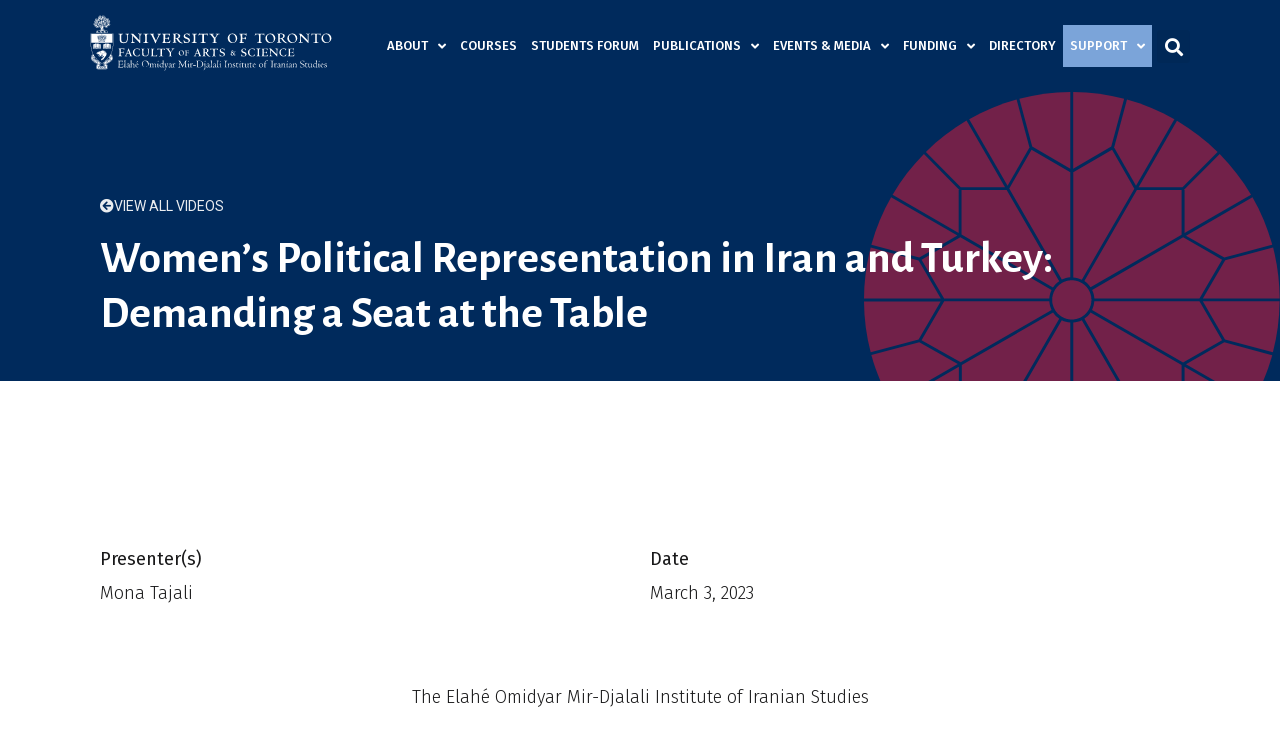

--- FILE ---
content_type: text/html; charset=UTF-8
request_url: https://iranianstudies.utoronto.ca/video/womens-political-representation-in-iran-and-turkey-demanding-a-seat-at-the-table/
body_size: 160763
content:
<!DOCTYPE html>
<html lang="en-US">
<head>
	<meta charset="UTF-8">
	<meta name="viewport" content="width=device-width, initial-scale=1.0, viewport-fit=cover" />		<meta name='robots' content='index, follow, max-image-preview:large, max-snippet:-1, max-video-preview:-1' />
	<style>img:is([sizes="auto" i], [sizes^="auto," i]) { contain-intrinsic-size: 3000px 1500px }</style>
	
	<!-- This site is optimized with the Yoast SEO plugin v24.6 - https://yoast.com/wordpress/plugins/seo/ -->
	<title>Women&#039;s Political Representation in Iran and Turkey: Demanding a Seat at the Table | Elahé Omidyar Mir-Djalali Institute of Iranian Studies</title>
	<link rel="canonical" href="https://iranianstudies.utoronto.ca/video/womens-political-representation-in-iran-and-turkey-demanding-a-seat-at-the-table/" />
	<meta property="og:locale" content="en_US" />
	<meta property="og:type" content="article" />
	<meta property="og:title" content="Women&#039;s Political Representation in Iran and Turkey: Demanding a Seat at the Table | Elahé Omidyar Mir-Djalali Institute of Iranian Studies" />
	<meta property="og:url" content="https://iranianstudies.utoronto.ca/video/womens-political-representation-in-iran-and-turkey-demanding-a-seat-at-the-table/" />
	<meta property="og:site_name" content="Elahé Omidyar Mir-Djalali Institute of Iranian Studies" />
	<meta property="article:publisher" content="https://www.facebook.com/EOMInstitute" />
	<meta property="article:modified_time" content="2024-08-09T22:40:32+00:00" />
	<meta property="og:image" content="https://iranianstudies.utoronto.ca/wp-content/uploads/2023/02/Mona-Tajali-Feb-27-scaled.jpg" />
	<meta property="og:image:width" content="1751" />
	<meta property="og:image:height" content="2560" />
	<meta property="og:image:type" content="image/jpeg" />
	<meta name="twitter:card" content="summary_large_image" />
	<meta name="twitter:site" content="@EomInstitut" />
	<script type="application/ld+json" class="yoast-schema-graph">{"@context":"https://schema.org","@graph":[{"@type":"WebPage","@id":"https://iranianstudies.utoronto.ca/video/womens-political-representation-in-iran-and-turkey-demanding-a-seat-at-the-table/","url":"https://iranianstudies.utoronto.ca/video/womens-political-representation-in-iran-and-turkey-demanding-a-seat-at-the-table/","name":"Women's Political Representation in Iran and Turkey: Demanding a Seat at the Table | Elahé Omidyar Mir-Djalali Institute of Iranian Studies","isPartOf":{"@id":"https://iranianstudies.utoronto.ca/#website"},"primaryImageOfPage":{"@id":"https://iranianstudies.utoronto.ca/video/womens-political-representation-in-iran-and-turkey-demanding-a-seat-at-the-table/#primaryimage"},"image":{"@id":"https://iranianstudies.utoronto.ca/video/womens-political-representation-in-iran-and-turkey-demanding-a-seat-at-the-table/#primaryimage"},"thumbnailUrl":"https://iranianstudies.utoronto.ca/wp-content/uploads/2023/02/Mona-Tajali-Feb-27-scaled.jpg","datePublished":"2023-04-12T01:54:40+00:00","dateModified":"2024-08-09T22:40:32+00:00","breadcrumb":{"@id":"https://iranianstudies.utoronto.ca/video/womens-political-representation-in-iran-and-turkey-demanding-a-seat-at-the-table/#breadcrumb"},"inLanguage":"en-US","potentialAction":[{"@type":"ReadAction","target":["https://iranianstudies.utoronto.ca/video/womens-political-representation-in-iran-and-turkey-demanding-a-seat-at-the-table/"]}]},{"@type":"ImageObject","inLanguage":"en-US","@id":"https://iranianstudies.utoronto.ca/video/womens-political-representation-in-iran-and-turkey-demanding-a-seat-at-the-table/#primaryimage","url":"https://iranianstudies.utoronto.ca/wp-content/uploads/2023/02/Mona-Tajali-Feb-27-scaled.jpg","contentUrl":"https://iranianstudies.utoronto.ca/wp-content/uploads/2023/02/Mona-Tajali-Feb-27-scaled.jpg","width":1751,"height":2560},{"@type":"BreadcrumbList","@id":"https://iranianstudies.utoronto.ca/video/womens-political-representation-in-iran-and-turkey-demanding-a-seat-at-the-table/#breadcrumb","itemListElement":[{"@type":"ListItem","position":1,"name":"Home","item":"https://iranianstudies.utoronto.ca/"},{"@type":"ListItem","position":2,"name":"Videos","item":"https://iranianstudies.utoronto.ca/video/"},{"@type":"ListItem","position":3,"name":"Women&#8217;s Political Representation in Iran and Turkey: Demanding a Seat at the Table"}]},{"@type":"WebSite","@id":"https://iranianstudies.utoronto.ca/#website","url":"https://iranianstudies.utoronto.ca/","name":"Elahé Omidyar Mir-Djalali Institute of Iranian Studies","description":"EOMI","publisher":{"@id":"https://iranianstudies.utoronto.ca/#organization"},"potentialAction":[{"@type":"SearchAction","target":{"@type":"EntryPoint","urlTemplate":"https://iranianstudies.utoronto.ca/?s={search_term_string}"},"query-input":{"@type":"PropertyValueSpecification","valueRequired":true,"valueName":"search_term_string"}}],"inLanguage":"en-US"},{"@type":"Organization","@id":"https://iranianstudies.utoronto.ca/#organization","name":"Elahé Omidyar Mir-Djalali Institute of Iranian Studies","url":"https://iranianstudies.utoronto.ca/","logo":{"@type":"ImageObject","inLanguage":"en-US","@id":"https://iranianstudies.utoronto.ca/#/schema/logo/image/","url":"https://iranianstudies.utoronto.ca/wp-content/uploads/2022/07/AS_EDU-C_Elahe-Omidyar-Mir-Djalali-Institute-of-Iranian-Studies_Colour-Signature_Digital.png","contentUrl":"https://iranianstudies.utoronto.ca/wp-content/uploads/2022/07/AS_EDU-C_Elahe-Omidyar-Mir-Djalali-Institute-of-Iranian-Studies_Colour-Signature_Digital.png","width":1147,"height":263,"caption":"Elahé Omidyar Mir-Djalali Institute of Iranian Studies"},"image":{"@id":"https://iranianstudies.utoronto.ca/#/schema/logo/image/"},"sameAs":["https://www.facebook.com/EOMInstitute","https://x.com/EomInstitut","https://www.youtube.com/channel/UC_Qev1GcE08Dz6hdj1ATnvw"]}]}</script>
	<!-- / Yoast SEO plugin. -->


<link rel='dns-prefetch' href='//fonts.googleapis.com' />
<link rel="alternate" type="application/rss+xml" title="Elahé Omidyar Mir-Djalali Institute of Iranian Studies &raquo; Feed" href="https://iranianstudies.utoronto.ca/feed/" />
<link rel="alternate" type="application/rss+xml" title="Elahé Omidyar Mir-Djalali Institute of Iranian Studies &raquo; Comments Feed" href="https://iranianstudies.utoronto.ca/comments/feed/" />
<link rel="alternate" type="text/calendar" title="Elahé Omidyar Mir-Djalali Institute of Iranian Studies &raquo; iCal Feed" href="https://iranianstudies.utoronto.ca/events-archive/?ical=1" />
<script type="text/javascript">
/* <![CDATA[ */
window._wpemojiSettings = {"baseUrl":"https:\/\/s.w.org\/images\/core\/emoji\/15.0.3\/72x72\/","ext":".png","svgUrl":"https:\/\/s.w.org\/images\/core\/emoji\/15.0.3\/svg\/","svgExt":".svg","source":{"concatemoji":"https:\/\/iranianstudies.utoronto.ca\/wp-includes\/js\/wp-emoji-release.min.js?ver=6.7.2"}};
/*! This file is auto-generated */
!function(i,n){var o,s,e;function c(e){try{var t={supportTests:e,timestamp:(new Date).valueOf()};sessionStorage.setItem(o,JSON.stringify(t))}catch(e){}}function p(e,t,n){e.clearRect(0,0,e.canvas.width,e.canvas.height),e.fillText(t,0,0);var t=new Uint32Array(e.getImageData(0,0,e.canvas.width,e.canvas.height).data),r=(e.clearRect(0,0,e.canvas.width,e.canvas.height),e.fillText(n,0,0),new Uint32Array(e.getImageData(0,0,e.canvas.width,e.canvas.height).data));return t.every(function(e,t){return e===r[t]})}function u(e,t,n){switch(t){case"flag":return n(e,"\ud83c\udff3\ufe0f\u200d\u26a7\ufe0f","\ud83c\udff3\ufe0f\u200b\u26a7\ufe0f")?!1:!n(e,"\ud83c\uddfa\ud83c\uddf3","\ud83c\uddfa\u200b\ud83c\uddf3")&&!n(e,"\ud83c\udff4\udb40\udc67\udb40\udc62\udb40\udc65\udb40\udc6e\udb40\udc67\udb40\udc7f","\ud83c\udff4\u200b\udb40\udc67\u200b\udb40\udc62\u200b\udb40\udc65\u200b\udb40\udc6e\u200b\udb40\udc67\u200b\udb40\udc7f");case"emoji":return!n(e,"\ud83d\udc26\u200d\u2b1b","\ud83d\udc26\u200b\u2b1b")}return!1}function f(e,t,n){var r="undefined"!=typeof WorkerGlobalScope&&self instanceof WorkerGlobalScope?new OffscreenCanvas(300,150):i.createElement("canvas"),a=r.getContext("2d",{willReadFrequently:!0}),o=(a.textBaseline="top",a.font="600 32px Arial",{});return e.forEach(function(e){o[e]=t(a,e,n)}),o}function t(e){var t=i.createElement("script");t.src=e,t.defer=!0,i.head.appendChild(t)}"undefined"!=typeof Promise&&(o="wpEmojiSettingsSupports",s=["flag","emoji"],n.supports={everything:!0,everythingExceptFlag:!0},e=new Promise(function(e){i.addEventListener("DOMContentLoaded",e,{once:!0})}),new Promise(function(t){var n=function(){try{var e=JSON.parse(sessionStorage.getItem(o));if("object"==typeof e&&"number"==typeof e.timestamp&&(new Date).valueOf()<e.timestamp+604800&&"object"==typeof e.supportTests)return e.supportTests}catch(e){}return null}();if(!n){if("undefined"!=typeof Worker&&"undefined"!=typeof OffscreenCanvas&&"undefined"!=typeof URL&&URL.createObjectURL&&"undefined"!=typeof Blob)try{var e="postMessage("+f.toString()+"("+[JSON.stringify(s),u.toString(),p.toString()].join(",")+"));",r=new Blob([e],{type:"text/javascript"}),a=new Worker(URL.createObjectURL(r),{name:"wpTestEmojiSupports"});return void(a.onmessage=function(e){c(n=e.data),a.terminate(),t(n)})}catch(e){}c(n=f(s,u,p))}t(n)}).then(function(e){for(var t in e)n.supports[t]=e[t],n.supports.everything=n.supports.everything&&n.supports[t],"flag"!==t&&(n.supports.everythingExceptFlag=n.supports.everythingExceptFlag&&n.supports[t]);n.supports.everythingExceptFlag=n.supports.everythingExceptFlag&&!n.supports.flag,n.DOMReady=!1,n.readyCallback=function(){n.DOMReady=!0}}).then(function(){return e}).then(function(){var e;n.supports.everything||(n.readyCallback(),(e=n.source||{}).concatemoji?t(e.concatemoji):e.wpemoji&&e.twemoji&&(t(e.twemoji),t(e.wpemoji)))}))}((window,document),window._wpemojiSettings);
/* ]]> */
</script>
<link rel='stylesheet' id='toolset_bootstrap_4-css' href='https://iranianstudies.utoronto.ca/wp-content/plugins/types/vendor/toolset/toolset-common/res/lib/bootstrap4/css/bootstrap.min.css?ver=4.5.3' type='text/css' media='screen' />
<link rel='stylesheet' id='tribe-events-pro-mini-calendar-block-styles-css' href='https://iranianstudies.utoronto.ca/wp-content/plugins/events-calendar-pro/src/resources/css/tribe-events-pro-mini-calendar-block.min.css?ver=6.1.1' type='text/css' media='all' />
<style id='wp-emoji-styles-inline-css' type='text/css'>

	img.wp-smiley, img.emoji {
		display: inline !important;
		border: none !important;
		box-shadow: none !important;
		height: 1em !important;
		width: 1em !important;
		margin: 0 0.07em !important;
		vertical-align: -0.1em !important;
		background: none !important;
		padding: 0 !important;
	}
</style>
<link rel='stylesheet' id='wp-block-library-css' href='https://iranianstudies.utoronto.ca/wp-includes/css/dist/block-library/style.min.css?ver=6.7.2' type='text/css' media='all' />
<link rel='stylesheet' id='mediaelement-css' href='https://iranianstudies.utoronto.ca/wp-includes/js/mediaelement/mediaelementplayer-legacy.min.css?ver=4.2.17' type='text/css' media='all' />
<link rel='stylesheet' id='wp-mediaelement-css' href='https://iranianstudies.utoronto.ca/wp-includes/js/mediaelement/wp-mediaelement.min.css?ver=6.7.2' type='text/css' media='all' />
<link rel='stylesheet' id='view_editor_gutenberg_frontend_assets-css' href='https://iranianstudies.utoronto.ca/wp-content/plugins/wp-views/public/css/views-frontend.css?ver=3.6.11' type='text/css' media='all' />
<style id='view_editor_gutenberg_frontend_assets-inline-css' type='text/css'>
.wpv-sort-list-dropdown.wpv-sort-list-dropdown-style-default > span.wpv-sort-list,.wpv-sort-list-dropdown.wpv-sort-list-dropdown-style-default .wpv-sort-list-item {border-color: #cdcdcd;}.wpv-sort-list-dropdown.wpv-sort-list-dropdown-style-default .wpv-sort-list-item a {color: #444;background-color: #fff;}.wpv-sort-list-dropdown.wpv-sort-list-dropdown-style-default a:hover,.wpv-sort-list-dropdown.wpv-sort-list-dropdown-style-default a:focus {color: #000;background-color: #eee;}.wpv-sort-list-dropdown.wpv-sort-list-dropdown-style-default .wpv-sort-list-item.wpv-sort-list-current a {color: #000;background-color: #eee;}
.wpv-sort-list-dropdown.wpv-sort-list-dropdown-style-default > span.wpv-sort-list,.wpv-sort-list-dropdown.wpv-sort-list-dropdown-style-default .wpv-sort-list-item {border-color: #cdcdcd;}.wpv-sort-list-dropdown.wpv-sort-list-dropdown-style-default .wpv-sort-list-item a {color: #444;background-color: #fff;}.wpv-sort-list-dropdown.wpv-sort-list-dropdown-style-default a:hover,.wpv-sort-list-dropdown.wpv-sort-list-dropdown-style-default a:focus {color: #000;background-color: #eee;}.wpv-sort-list-dropdown.wpv-sort-list-dropdown-style-default .wpv-sort-list-item.wpv-sort-list-current a {color: #000;background-color: #eee;}.wpv-sort-list-dropdown.wpv-sort-list-dropdown-style-grey > span.wpv-sort-list,.wpv-sort-list-dropdown.wpv-sort-list-dropdown-style-grey .wpv-sort-list-item {border-color: #cdcdcd;}.wpv-sort-list-dropdown.wpv-sort-list-dropdown-style-grey .wpv-sort-list-item a {color: #444;background-color: #eeeeee;}.wpv-sort-list-dropdown.wpv-sort-list-dropdown-style-grey a:hover,.wpv-sort-list-dropdown.wpv-sort-list-dropdown-style-grey a:focus {color: #000;background-color: #e5e5e5;}.wpv-sort-list-dropdown.wpv-sort-list-dropdown-style-grey .wpv-sort-list-item.wpv-sort-list-current a {color: #000;background-color: #e5e5e5;}
.wpv-sort-list-dropdown.wpv-sort-list-dropdown-style-default > span.wpv-sort-list,.wpv-sort-list-dropdown.wpv-sort-list-dropdown-style-default .wpv-sort-list-item {border-color: #cdcdcd;}.wpv-sort-list-dropdown.wpv-sort-list-dropdown-style-default .wpv-sort-list-item a {color: #444;background-color: #fff;}.wpv-sort-list-dropdown.wpv-sort-list-dropdown-style-default a:hover,.wpv-sort-list-dropdown.wpv-sort-list-dropdown-style-default a:focus {color: #000;background-color: #eee;}.wpv-sort-list-dropdown.wpv-sort-list-dropdown-style-default .wpv-sort-list-item.wpv-sort-list-current a {color: #000;background-color: #eee;}.wpv-sort-list-dropdown.wpv-sort-list-dropdown-style-grey > span.wpv-sort-list,.wpv-sort-list-dropdown.wpv-sort-list-dropdown-style-grey .wpv-sort-list-item {border-color: #cdcdcd;}.wpv-sort-list-dropdown.wpv-sort-list-dropdown-style-grey .wpv-sort-list-item a {color: #444;background-color: #eeeeee;}.wpv-sort-list-dropdown.wpv-sort-list-dropdown-style-grey a:hover,.wpv-sort-list-dropdown.wpv-sort-list-dropdown-style-grey a:focus {color: #000;background-color: #e5e5e5;}.wpv-sort-list-dropdown.wpv-sort-list-dropdown-style-grey .wpv-sort-list-item.wpv-sort-list-current a {color: #000;background-color: #e5e5e5;}.wpv-sort-list-dropdown.wpv-sort-list-dropdown-style-blue > span.wpv-sort-list,.wpv-sort-list-dropdown.wpv-sort-list-dropdown-style-blue .wpv-sort-list-item {border-color: #0099cc;}.wpv-sort-list-dropdown.wpv-sort-list-dropdown-style-blue .wpv-sort-list-item a {color: #444;background-color: #cbddeb;}.wpv-sort-list-dropdown.wpv-sort-list-dropdown-style-blue a:hover,.wpv-sort-list-dropdown.wpv-sort-list-dropdown-style-blue a:focus {color: #000;background-color: #95bedd;}.wpv-sort-list-dropdown.wpv-sort-list-dropdown-style-blue .wpv-sort-list-item.wpv-sort-list-current a {color: #000;background-color: #95bedd;}
</style>
<style id='classic-theme-styles-inline-css' type='text/css'>
/*! This file is auto-generated */
.wp-block-button__link{color:#fff;background-color:#32373c;border-radius:9999px;box-shadow:none;text-decoration:none;padding:calc(.667em + 2px) calc(1.333em + 2px);font-size:1.125em}.wp-block-file__button{background:#32373c;color:#fff;text-decoration:none}
</style>
<style id='global-styles-inline-css' type='text/css'>
:root{--wp--preset--aspect-ratio--square: 1;--wp--preset--aspect-ratio--4-3: 4/3;--wp--preset--aspect-ratio--3-4: 3/4;--wp--preset--aspect-ratio--3-2: 3/2;--wp--preset--aspect-ratio--2-3: 2/3;--wp--preset--aspect-ratio--16-9: 16/9;--wp--preset--aspect-ratio--9-16: 9/16;--wp--preset--color--black: #000000;--wp--preset--color--cyan-bluish-gray: #abb8c3;--wp--preset--color--white: #ffffff;--wp--preset--color--pale-pink: #f78da7;--wp--preset--color--vivid-red: #cf2e2e;--wp--preset--color--luminous-vivid-orange: #ff6900;--wp--preset--color--luminous-vivid-amber: #fcb900;--wp--preset--color--light-green-cyan: #7bdcb5;--wp--preset--color--vivid-green-cyan: #00d084;--wp--preset--color--pale-cyan-blue: #8ed1fc;--wp--preset--color--vivid-cyan-blue: #0693e3;--wp--preset--color--vivid-purple: #9b51e0;--wp--preset--gradient--vivid-cyan-blue-to-vivid-purple: linear-gradient(135deg,rgba(6,147,227,1) 0%,rgb(155,81,224) 100%);--wp--preset--gradient--light-green-cyan-to-vivid-green-cyan: linear-gradient(135deg,rgb(122,220,180) 0%,rgb(0,208,130) 100%);--wp--preset--gradient--luminous-vivid-amber-to-luminous-vivid-orange: linear-gradient(135deg,rgba(252,185,0,1) 0%,rgba(255,105,0,1) 100%);--wp--preset--gradient--luminous-vivid-orange-to-vivid-red: linear-gradient(135deg,rgba(255,105,0,1) 0%,rgb(207,46,46) 100%);--wp--preset--gradient--very-light-gray-to-cyan-bluish-gray: linear-gradient(135deg,rgb(238,238,238) 0%,rgb(169,184,195) 100%);--wp--preset--gradient--cool-to-warm-spectrum: linear-gradient(135deg,rgb(74,234,220) 0%,rgb(151,120,209) 20%,rgb(207,42,186) 40%,rgb(238,44,130) 60%,rgb(251,105,98) 80%,rgb(254,248,76) 100%);--wp--preset--gradient--blush-light-purple: linear-gradient(135deg,rgb(255,206,236) 0%,rgb(152,150,240) 100%);--wp--preset--gradient--blush-bordeaux: linear-gradient(135deg,rgb(254,205,165) 0%,rgb(254,45,45) 50%,rgb(107,0,62) 100%);--wp--preset--gradient--luminous-dusk: linear-gradient(135deg,rgb(255,203,112) 0%,rgb(199,81,192) 50%,rgb(65,88,208) 100%);--wp--preset--gradient--pale-ocean: linear-gradient(135deg,rgb(255,245,203) 0%,rgb(182,227,212) 50%,rgb(51,167,181) 100%);--wp--preset--gradient--electric-grass: linear-gradient(135deg,rgb(202,248,128) 0%,rgb(113,206,126) 100%);--wp--preset--gradient--midnight: linear-gradient(135deg,rgb(2,3,129) 0%,rgb(40,116,252) 100%);--wp--preset--font-size--small: 13px;--wp--preset--font-size--medium: 20px;--wp--preset--font-size--large: 36px;--wp--preset--font-size--x-large: 42px;--wp--preset--spacing--20: 0.44rem;--wp--preset--spacing--30: 0.67rem;--wp--preset--spacing--40: 1rem;--wp--preset--spacing--50: 1.5rem;--wp--preset--spacing--60: 2.25rem;--wp--preset--spacing--70: 3.38rem;--wp--preset--spacing--80: 5.06rem;--wp--preset--shadow--natural: 6px 6px 9px rgba(0, 0, 0, 0.2);--wp--preset--shadow--deep: 12px 12px 50px rgba(0, 0, 0, 0.4);--wp--preset--shadow--sharp: 6px 6px 0px rgba(0, 0, 0, 0.2);--wp--preset--shadow--outlined: 6px 6px 0px -3px rgba(255, 255, 255, 1), 6px 6px rgba(0, 0, 0, 1);--wp--preset--shadow--crisp: 6px 6px 0px rgba(0, 0, 0, 1);}:where(.is-layout-flex){gap: 0.5em;}:where(.is-layout-grid){gap: 0.5em;}body .is-layout-flex{display: flex;}.is-layout-flex{flex-wrap: wrap;align-items: center;}.is-layout-flex > :is(*, div){margin: 0;}body .is-layout-grid{display: grid;}.is-layout-grid > :is(*, div){margin: 0;}:where(.wp-block-columns.is-layout-flex){gap: 2em;}:where(.wp-block-columns.is-layout-grid){gap: 2em;}:where(.wp-block-post-template.is-layout-flex){gap: 1.25em;}:where(.wp-block-post-template.is-layout-grid){gap: 1.25em;}.has-black-color{color: var(--wp--preset--color--black) !important;}.has-cyan-bluish-gray-color{color: var(--wp--preset--color--cyan-bluish-gray) !important;}.has-white-color{color: var(--wp--preset--color--white) !important;}.has-pale-pink-color{color: var(--wp--preset--color--pale-pink) !important;}.has-vivid-red-color{color: var(--wp--preset--color--vivid-red) !important;}.has-luminous-vivid-orange-color{color: var(--wp--preset--color--luminous-vivid-orange) !important;}.has-luminous-vivid-amber-color{color: var(--wp--preset--color--luminous-vivid-amber) !important;}.has-light-green-cyan-color{color: var(--wp--preset--color--light-green-cyan) !important;}.has-vivid-green-cyan-color{color: var(--wp--preset--color--vivid-green-cyan) !important;}.has-pale-cyan-blue-color{color: var(--wp--preset--color--pale-cyan-blue) !important;}.has-vivid-cyan-blue-color{color: var(--wp--preset--color--vivid-cyan-blue) !important;}.has-vivid-purple-color{color: var(--wp--preset--color--vivid-purple) !important;}.has-black-background-color{background-color: var(--wp--preset--color--black) !important;}.has-cyan-bluish-gray-background-color{background-color: var(--wp--preset--color--cyan-bluish-gray) !important;}.has-white-background-color{background-color: var(--wp--preset--color--white) !important;}.has-pale-pink-background-color{background-color: var(--wp--preset--color--pale-pink) !important;}.has-vivid-red-background-color{background-color: var(--wp--preset--color--vivid-red) !important;}.has-luminous-vivid-orange-background-color{background-color: var(--wp--preset--color--luminous-vivid-orange) !important;}.has-luminous-vivid-amber-background-color{background-color: var(--wp--preset--color--luminous-vivid-amber) !important;}.has-light-green-cyan-background-color{background-color: var(--wp--preset--color--light-green-cyan) !important;}.has-vivid-green-cyan-background-color{background-color: var(--wp--preset--color--vivid-green-cyan) !important;}.has-pale-cyan-blue-background-color{background-color: var(--wp--preset--color--pale-cyan-blue) !important;}.has-vivid-cyan-blue-background-color{background-color: var(--wp--preset--color--vivid-cyan-blue) !important;}.has-vivid-purple-background-color{background-color: var(--wp--preset--color--vivid-purple) !important;}.has-black-border-color{border-color: var(--wp--preset--color--black) !important;}.has-cyan-bluish-gray-border-color{border-color: var(--wp--preset--color--cyan-bluish-gray) !important;}.has-white-border-color{border-color: var(--wp--preset--color--white) !important;}.has-pale-pink-border-color{border-color: var(--wp--preset--color--pale-pink) !important;}.has-vivid-red-border-color{border-color: var(--wp--preset--color--vivid-red) !important;}.has-luminous-vivid-orange-border-color{border-color: var(--wp--preset--color--luminous-vivid-orange) !important;}.has-luminous-vivid-amber-border-color{border-color: var(--wp--preset--color--luminous-vivid-amber) !important;}.has-light-green-cyan-border-color{border-color: var(--wp--preset--color--light-green-cyan) !important;}.has-vivid-green-cyan-border-color{border-color: var(--wp--preset--color--vivid-green-cyan) !important;}.has-pale-cyan-blue-border-color{border-color: var(--wp--preset--color--pale-cyan-blue) !important;}.has-vivid-cyan-blue-border-color{border-color: var(--wp--preset--color--vivid-cyan-blue) !important;}.has-vivid-purple-border-color{border-color: var(--wp--preset--color--vivid-purple) !important;}.has-vivid-cyan-blue-to-vivid-purple-gradient-background{background: var(--wp--preset--gradient--vivid-cyan-blue-to-vivid-purple) !important;}.has-light-green-cyan-to-vivid-green-cyan-gradient-background{background: var(--wp--preset--gradient--light-green-cyan-to-vivid-green-cyan) !important;}.has-luminous-vivid-amber-to-luminous-vivid-orange-gradient-background{background: var(--wp--preset--gradient--luminous-vivid-amber-to-luminous-vivid-orange) !important;}.has-luminous-vivid-orange-to-vivid-red-gradient-background{background: var(--wp--preset--gradient--luminous-vivid-orange-to-vivid-red) !important;}.has-very-light-gray-to-cyan-bluish-gray-gradient-background{background: var(--wp--preset--gradient--very-light-gray-to-cyan-bluish-gray) !important;}.has-cool-to-warm-spectrum-gradient-background{background: var(--wp--preset--gradient--cool-to-warm-spectrum) !important;}.has-blush-light-purple-gradient-background{background: var(--wp--preset--gradient--blush-light-purple) !important;}.has-blush-bordeaux-gradient-background{background: var(--wp--preset--gradient--blush-bordeaux) !important;}.has-luminous-dusk-gradient-background{background: var(--wp--preset--gradient--luminous-dusk) !important;}.has-pale-ocean-gradient-background{background: var(--wp--preset--gradient--pale-ocean) !important;}.has-electric-grass-gradient-background{background: var(--wp--preset--gradient--electric-grass) !important;}.has-midnight-gradient-background{background: var(--wp--preset--gradient--midnight) !important;}.has-small-font-size{font-size: var(--wp--preset--font-size--small) !important;}.has-medium-font-size{font-size: var(--wp--preset--font-size--medium) !important;}.has-large-font-size{font-size: var(--wp--preset--font-size--large) !important;}.has-x-large-font-size{font-size: var(--wp--preset--font-size--x-large) !important;}
:where(.wp-block-post-template.is-layout-flex){gap: 1.25em;}:where(.wp-block-post-template.is-layout-grid){gap: 1.25em;}
:where(.wp-block-columns.is-layout-flex){gap: 2em;}:where(.wp-block-columns.is-layout-grid){gap: 2em;}
:root :where(.wp-block-pullquote){font-size: 1.5em;line-height: 1.6;}
</style>
<link rel='stylesheet' id='academy-fonts-css' href='//fonts.googleapis.com/css?family=Merriweather%3A400%2C400i%2C700%2C700i%7CPT+Sans%3A400%2C700&#038;ver=1.0.5' type='text/css' media='all' />
<link rel='stylesheet' id='academy-sp-icons-css' href='https://iranianstudies.utoronto.ca/wp-content/themes/academy-pro/css/sp-icons.css?ver=1.0.5' type='text/css' media='all' />
<link rel='stylesheet' id='elementor-icons-css' href='https://iranianstudies.utoronto.ca/wp-content/plugins/elementor/assets/lib/eicons/css/elementor-icons.min.css?ver=5.35.0' type='text/css' media='all' />
<link rel='stylesheet' id='elementor-frontend-css' href='https://iranianstudies.utoronto.ca/wp-content/uploads/elementor/css/custom-frontend.min.css?ver=1742047569' type='text/css' media='all' />
<style id='elementor-frontend-inline-css' type='text/css'>
.elementor-kit-11{--e-global-color-primary:#002A5C;--e-global-color-secondary:#7BA4D9;--e-global-color-text:#19191A;--e-global-color-accent:#E31837;--e-global-color-7e9c31c:#DAE5CD;--e-global-color-a37fa2f:#FFE49B;--e-global-color-7dad55e:#FFFFFF;--e-global-color-c3f28f9:#EAEDF0;--e-global-typography-primary-font-family:"Fira Sans";--e-global-typography-primary-font-size:18px;--e-global-typography-primary-font-weight:300;--e-global-typography-primary-line-height:34px;--e-global-typography-secondary-font-family:"Fira Sans";--e-global-typography-secondary-font-size:15px;--e-global-typography-secondary-font-weight:500;--e-global-typography-secondary-text-transform:uppercase;--e-global-typography-text-font-family:"Fira Sans";--e-global-typography-text-font-weight:300;--e-global-typography-accent-font-family:"Roboto";--e-global-typography-accent-font-weight:500;--e-global-typography-7b948c7-font-family:"Alegreya Sans";--e-global-typography-7b948c7-font-size:50px;--e-global-typography-7b948c7-font-weight:700;--e-global-typography-7b948c7-line-height:60px;--e-global-typography-f9a5999-font-family:"Alegreya Sans";--e-global-typography-f9a5999-font-size:45px;--e-global-typography-f9a5999-font-weight:700;--e-global-typography-f9a5999-line-height:50px;--e-global-typography-c530b73-font-family:"Alegreya Sans";--e-global-typography-c530b73-font-size:26px;--e-global-typography-c530b73-font-weight:700;--e-global-typography-c530b73-line-height:32px;--e-global-typography-c0cccff-font-size:20px;--e-global-typography-c0cccff-font-weight:normal;--e-global-typography-c0cccff-line-height:34px;--e-global-typography-1b4ffa3-font-size:16px;--e-global-typography-1b4ffa3-font-weight:700;--e-global-typography-1b4ffa3-text-transform:uppercase;--e-global-typography-1b4ffa3-line-height:25px;--e-global-typography-a09f18f-font-size:14px;--e-global-typography-a09f18f-font-weight:normal;--e-global-typography-a09f18f-text-transform:uppercase;--e-global-typography-a09f18f-line-height:29px;--e-global-typography-be12b2b-font-weight:bold;--e-global-typography-0cd3057-font-style:italic;background-color:#FFFFFF;color:var( --e-global-color-text );font-family:var( --e-global-typography-primary-font-family ), Sans-serif;font-size:var( --e-global-typography-primary-font-size );font-weight:var( --e-global-typography-primary-font-weight );line-height:var( --e-global-typography-primary-line-height );}.elementor-kit-11 e-page-transition{background-color:#FFBC7D;}.elementor-kit-11 p{margin-bottom:10px;}.elementor-kit-11 h1{color:var( --e-global-color-text );font-family:var( --e-global-typography-7b948c7-font-family ), Sans-serif;font-size:var( --e-global-typography-7b948c7-font-size );font-weight:var( --e-global-typography-7b948c7-font-weight );line-height:var( --e-global-typography-7b948c7-line-height );}.elementor-kit-11 h2{color:var( --e-global-color-text );font-family:var( --e-global-typography-f9a5999-font-family ), Sans-serif;font-size:var( --e-global-typography-f9a5999-font-size );font-weight:var( --e-global-typography-f9a5999-font-weight );line-height:var( --e-global-typography-f9a5999-line-height );}.elementor-kit-11 h3{color:var( --e-global-color-text );font-family:var( --e-global-typography-c530b73-font-family ), Sans-serif;font-size:var( --e-global-typography-c530b73-font-size );font-weight:var( --e-global-typography-c530b73-font-weight );line-height:var( --e-global-typography-c530b73-line-height );}.elementor-kit-11 h4{color:var( --e-global-color-text );font-size:var( --e-global-typography-c0cccff-font-size );font-weight:var( --e-global-typography-c0cccff-font-weight );line-height:var( --e-global-typography-c0cccff-line-height );}.elementor-kit-11 h5{color:var( --e-global-color-text );font-size:var( --e-global-typography-1b4ffa3-font-size );font-weight:var( --e-global-typography-1b4ffa3-font-weight );text-transform:var( --e-global-typography-1b4ffa3-text-transform );line-height:var( --e-global-typography-1b4ffa3-line-height );}.elementor-kit-11 h6{color:var( --e-global-color-text );font-size:var( --e-global-typography-a09f18f-font-size );font-weight:var( --e-global-typography-a09f18f-font-weight );text-transform:var( --e-global-typography-a09f18f-text-transform );line-height:var( --e-global-typography-a09f18f-line-height );}.elementor-section.elementor-section-boxed > .elementor-container{max-width:1450px;}.e-con{--container-max-width:1450px;}.elementor-widget:not(:last-child){margin-block-end:0px;}.elementor-element{--widgets-spacing:0px 0px;--widgets-spacing-row:0px;--widgets-spacing-column:0px;}{}h1.entry-title{display:var(--page-title-display);}@media(min-width:2400px){.elementor-kit-11{font-size:var( --e-global-typography-primary-font-size );line-height:var( --e-global-typography-primary-line-height );}.elementor-kit-11 h1{font-size:var( --e-global-typography-7b948c7-font-size );line-height:var( --e-global-typography-7b948c7-line-height );}.elementor-kit-11 h2{font-size:var( --e-global-typography-f9a5999-font-size );line-height:var( --e-global-typography-f9a5999-line-height );}.elementor-kit-11 h3{font-size:var( --e-global-typography-c530b73-font-size );line-height:var( --e-global-typography-c530b73-line-height );}.elementor-kit-11 h4{font-size:var( --e-global-typography-c0cccff-font-size );line-height:var( --e-global-typography-c0cccff-line-height );}.elementor-kit-11 h5{font-size:var( --e-global-typography-1b4ffa3-font-size );line-height:var( --e-global-typography-1b4ffa3-line-height );}.elementor-kit-11 h6{font-size:var( --e-global-typography-a09f18f-font-size );line-height:var( --e-global-typography-a09f18f-line-height );}}@media(max-width:1366px){.elementor-kit-11{--e-global-typography-7b948c7-font-size:45px;--e-global-typography-7b948c7-line-height:55px;font-size:var( --e-global-typography-primary-font-size );line-height:var( --e-global-typography-primary-line-height );}.elementor-kit-11 h1{font-size:var( --e-global-typography-7b948c7-font-size );line-height:var( --e-global-typography-7b948c7-line-height );}.elementor-kit-11 h2{font-size:var( --e-global-typography-f9a5999-font-size );line-height:var( --e-global-typography-f9a5999-line-height );}.elementor-kit-11 h3{font-size:var( --e-global-typography-c530b73-font-size );line-height:var( --e-global-typography-c530b73-line-height );}.elementor-kit-11 h4{font-size:var( --e-global-typography-c0cccff-font-size );line-height:var( --e-global-typography-c0cccff-line-height );}.elementor-kit-11 h5{font-size:var( --e-global-typography-1b4ffa3-font-size );line-height:var( --e-global-typography-1b4ffa3-line-height );}.elementor-kit-11 h6{font-size:var( --e-global-typography-a09f18f-font-size );line-height:var( --e-global-typography-a09f18f-line-height );}}@media(max-width:1200px){.elementor-kit-11{--e-global-typography-7b948c7-font-size:45px;--e-global-typography-7b948c7-line-height:55px;}}@media(max-width:1024px){.elementor-kit-11{--e-global-typography-7b948c7-font-size:42px;--e-global-typography-7b948c7-line-height:52px;font-size:var( --e-global-typography-primary-font-size );line-height:var( --e-global-typography-primary-line-height );}.elementor-kit-11 h1{font-size:var( --e-global-typography-7b948c7-font-size );line-height:var( --e-global-typography-7b948c7-line-height );}.elementor-kit-11 h2{font-size:var( --e-global-typography-f9a5999-font-size );line-height:var( --e-global-typography-f9a5999-line-height );}.elementor-kit-11 h3{font-size:var( --e-global-typography-c530b73-font-size );line-height:var( --e-global-typography-c530b73-line-height );}.elementor-kit-11 h4{font-size:var( --e-global-typography-c0cccff-font-size );line-height:var( --e-global-typography-c0cccff-line-height );}.elementor-kit-11 h5{font-size:var( --e-global-typography-1b4ffa3-font-size );line-height:var( --e-global-typography-1b4ffa3-line-height );}.elementor-kit-11 h6{font-size:var( --e-global-typography-a09f18f-font-size );line-height:var( --e-global-typography-a09f18f-line-height );}.elementor-section.elementor-section-boxed > .elementor-container{max-width:1024px;}.e-con{--container-max-width:1024px;}}@media(max-width:880px){.elementor-kit-11{--e-global-typography-7b948c7-font-size:35px;--e-global-typography-7b948c7-line-height:45px;}}@media(max-width:767px){.elementor-kit-11{--e-global-typography-primary-font-size:16px;--e-global-typography-primary-line-height:25px;--e-global-typography-text-font-size:16px;--e-global-typography-text-line-height:25px;--e-global-typography-7b948c7-font-size:30px;--e-global-typography-7b948c7-line-height:40px;--e-global-typography-f9a5999-font-size:25px;--e-global-typography-f9a5999-line-height:30px;--e-global-typography-c530b73-font-size:22px;font-size:var( --e-global-typography-primary-font-size );line-height:var( --e-global-typography-primary-line-height );}.elementor-kit-11 h1{font-size:var( --e-global-typography-7b948c7-font-size );line-height:var( --e-global-typography-7b948c7-line-height );}.elementor-kit-11 h2{font-size:var( --e-global-typography-f9a5999-font-size );line-height:var( --e-global-typography-f9a5999-line-height );}.elementor-kit-11 h3{font-size:var( --e-global-typography-c530b73-font-size );line-height:var( --e-global-typography-c530b73-line-height );}.elementor-kit-11 h4{font-size:var( --e-global-typography-c0cccff-font-size );line-height:var( --e-global-typography-c0cccff-line-height );}.elementor-kit-11 h5{font-size:var( --e-global-typography-1b4ffa3-font-size );line-height:var( --e-global-typography-1b4ffa3-line-height );}.elementor-kit-11 h6{font-size:var( --e-global-typography-a09f18f-font-size );line-height:var( --e-global-typography-a09f18f-line-height );}.elementor-section.elementor-section-boxed > .elementor-container{max-width:767px;}.e-con{--container-max-width:767px;}}/* Start custom CSS */.wp-block-image figcaption {
    margin-top: 0.5em;
    margin-bottom: 1em;
    font-size: 0.8rem;
    opacity: 0.8;
}

label.directory-filter-label.form-check-label{
    padding-top: 0 !important;
}

body{
    margin:0;}

.elementor-widget-theme-site-logo img {
    width: 400px !important;
    /* max-width: 400px; */
}

li.support-btn {
    background: #7BA4D9;
}

.tribe-events-c-subscribe-dropdown {
    display: none;
}/* End custom CSS */
.elementor-84 .elementor-element.elementor-element-594facf9 > .elementor-container > .elementor-column > .elementor-widget-wrap{align-content:center;align-items:center;}.elementor-84 .elementor-element.elementor-element-594facf9:not(.elementor-motion-effects-element-type-background), .elementor-84 .elementor-element.elementor-element-594facf9 > .elementor-motion-effects-container > .elementor-motion-effects-layer{background-color:var( --e-global-color-primary );}.elementor-84 .elementor-element.elementor-element-594facf9 > .elementor-container{min-height:10vh;}.elementor-84 .elementor-element.elementor-element-594facf9{transition:background 0.3s, border 0.3s, border-radius 0.3s, box-shadow 0.3s;padding:10px 90px 10px 90px;z-index:100;}.elementor-84 .elementor-element.elementor-element-594facf9 > .elementor-background-overlay{transition:background 0.3s, border-radius 0.3s, opacity 0.3s;}.elementor-84 .elementor-element.elementor-element-22b67b2 > .elementor-element-populated{padding:0px 0px 0px 0px;}.elementor-widget-theme-site-logo .widget-image-caption{color:var( --e-global-color-text );font-family:var( --e-global-typography-text-font-family ), Sans-serif;font-weight:var( --e-global-typography-text-font-weight );}.elementor-84 .elementor-element.elementor-element-28aab329 > .elementor-widget-container{margin:-6px 0px 0px 0px;}.elementor-84 .elementor-element.elementor-element-28aab329{text-align:left;}.elementor-84 .elementor-element.elementor-element-28aab329 img{transition-duration:0.3s;}.elementor-84 .elementor-element.elementor-element-5331c33e.elementor-column > .elementor-widget-wrap{justify-content:flex-end;}.elementor-84 .elementor-element.elementor-element-5331c33e > .elementor-element-populated{padding:0px 0px 0px 0px;}.elementor-widget-nav-menu .elementor-nav-menu .elementor-item{font-family:var( --e-global-typography-primary-font-family ), Sans-serif;font-size:var( --e-global-typography-primary-font-size );font-weight:var( --e-global-typography-primary-font-weight );line-height:var( --e-global-typography-primary-line-height );}.elementor-widget-nav-menu .elementor-nav-menu--main .elementor-item{color:var( --e-global-color-text );fill:var( --e-global-color-text );}.elementor-widget-nav-menu .elementor-nav-menu--main .elementor-item:hover,
					.elementor-widget-nav-menu .elementor-nav-menu--main .elementor-item.elementor-item-active,
					.elementor-widget-nav-menu .elementor-nav-menu--main .elementor-item.highlighted,
					.elementor-widget-nav-menu .elementor-nav-menu--main .elementor-item:focus{color:var( --e-global-color-accent );fill:var( --e-global-color-accent );}.elementor-widget-nav-menu .elementor-nav-menu--main:not(.e--pointer-framed) .elementor-item:before,
					.elementor-widget-nav-menu .elementor-nav-menu--main:not(.e--pointer-framed) .elementor-item:after{background-color:var( --e-global-color-accent );}.elementor-widget-nav-menu .e--pointer-framed .elementor-item:before,
					.elementor-widget-nav-menu .e--pointer-framed .elementor-item:after{border-color:var( --e-global-color-accent );}.elementor-widget-nav-menu{--e-nav-menu-divider-color:var( --e-global-color-text );}.elementor-widget-nav-menu .elementor-nav-menu--dropdown .elementor-item, .elementor-widget-nav-menu .elementor-nav-menu--dropdown  .elementor-sub-item{font-family:var( --e-global-typography-accent-font-family ), Sans-serif;font-weight:var( --e-global-typography-accent-font-weight );}.elementor-84 .elementor-element.elementor-element-2345b21e{width:auto;max-width:auto;--e-nav-menu-horizontal-menu-item-margin:calc( 0px / 2 );}.elementor-84 .elementor-element.elementor-element-2345b21e .elementor-menu-toggle{margin:0 auto;background-color:var( --e-global-color-primary );}.elementor-84 .elementor-element.elementor-element-2345b21e .elementor-nav-menu .elementor-item{font-family:"Fira Sans", Sans-serif;font-size:15px;font-weight:500;text-transform:uppercase;line-height:38px;}.elementor-84 .elementor-element.elementor-element-2345b21e .elementor-nav-menu--main .elementor-item{color:var( --e-global-color-7dad55e );fill:var( --e-global-color-7dad55e );padding-left:12px;padding-right:12px;padding-top:2px;padding-bottom:2px;}.elementor-84 .elementor-element.elementor-element-2345b21e .elementor-nav-menu--main .elementor-item:hover,
					.elementor-84 .elementor-element.elementor-element-2345b21e .elementor-nav-menu--main .elementor-item.elementor-item-active,
					.elementor-84 .elementor-element.elementor-element-2345b21e .elementor-nav-menu--main .elementor-item.highlighted,
					.elementor-84 .elementor-element.elementor-element-2345b21e .elementor-nav-menu--main .elementor-item:focus{color:var( --e-global-color-7e9c31c );fill:var( --e-global-color-7e9c31c );}.elementor-84 .elementor-element.elementor-element-2345b21e .elementor-nav-menu--main:not(.e--pointer-framed) .elementor-item:before,
					.elementor-84 .elementor-element.elementor-element-2345b21e .elementor-nav-menu--main:not(.e--pointer-framed) .elementor-item:after{background-color:var( --e-global-color-7e9c31c );}.elementor-84 .elementor-element.elementor-element-2345b21e .e--pointer-framed .elementor-item:before,
					.elementor-84 .elementor-element.elementor-element-2345b21e .e--pointer-framed .elementor-item:after{border-color:var( --e-global-color-7e9c31c );}.elementor-84 .elementor-element.elementor-element-2345b21e .elementor-nav-menu--main .elementor-item.elementor-item-active{color:var( --e-global-color-a37fa2f );}.elementor-84 .elementor-element.elementor-element-2345b21e .elementor-nav-menu--main:not(.e--pointer-framed) .elementor-item.elementor-item-active:before,
					.elementor-84 .elementor-element.elementor-element-2345b21e .elementor-nav-menu--main:not(.e--pointer-framed) .elementor-item.elementor-item-active:after{background-color:var( --e-global-color-a37fa2f );}.elementor-84 .elementor-element.elementor-element-2345b21e .e--pointer-framed .elementor-item.elementor-item-active:before,
					.elementor-84 .elementor-element.elementor-element-2345b21e .e--pointer-framed .elementor-item.elementor-item-active:after{border-color:var( --e-global-color-a37fa2f );}.elementor-84 .elementor-element.elementor-element-2345b21e .elementor-nav-menu--main:not(.elementor-nav-menu--layout-horizontal) .elementor-nav-menu > li:not(:last-child){margin-bottom:0px;}.elementor-84 .elementor-element.elementor-element-2345b21e .elementor-nav-menu--dropdown a, .elementor-84 .elementor-element.elementor-element-2345b21e .elementor-menu-toggle{color:var( --e-global-color-7dad55e );}.elementor-84 .elementor-element.elementor-element-2345b21e .elementor-nav-menu--dropdown{background-color:#01162F;}.elementor-84 .elementor-element.elementor-element-2345b21e .elementor-nav-menu--dropdown a:hover,
					.elementor-84 .elementor-element.elementor-element-2345b21e .elementor-nav-menu--dropdown a.elementor-item-active,
					.elementor-84 .elementor-element.elementor-element-2345b21e .elementor-nav-menu--dropdown a.highlighted,
					.elementor-84 .elementor-element.elementor-element-2345b21e .elementor-menu-toggle:hover{color:var( --e-global-color-c3f28f9 );}.elementor-84 .elementor-element.elementor-element-2345b21e .elementor-nav-menu--dropdown a:hover,
					.elementor-84 .elementor-element.elementor-element-2345b21e .elementor-nav-menu--dropdown a.elementor-item-active,
					.elementor-84 .elementor-element.elementor-element-2345b21e .elementor-nav-menu--dropdown a.highlighted{background-color:#043773;}.elementor-84 .elementor-element.elementor-element-2345b21e .elementor-nav-menu--dropdown a.elementor-item-active{color:var( --e-global-color-7dad55e );background-color:var( --e-global-color-secondary );}.elementor-84 .elementor-element.elementor-element-2345b21e .elementor-nav-menu--dropdown .elementor-item, .elementor-84 .elementor-element.elementor-element-2345b21e .elementor-nav-menu--dropdown  .elementor-sub-item{font-family:"Roboto", Sans-serif;font-weight:500;}.elementor-84 .elementor-element.elementor-element-2345b21e div.elementor-menu-toggle{color:var( --e-global-color-7dad55e );}.elementor-84 .elementor-element.elementor-element-2345b21e div.elementor-menu-toggle svg{fill:var( --e-global-color-7dad55e );}.elementor-84 .elementor-element.elementor-element-2345b21e div.elementor-menu-toggle:hover{color:var( --e-global-color-c3f28f9 );}.elementor-84 .elementor-element.elementor-element-2345b21e div.elementor-menu-toggle:hover svg{fill:var( --e-global-color-c3f28f9 );}.elementor-widget-search-form input[type="search"].elementor-search-form__input{font-family:var( --e-global-typography-text-font-family ), Sans-serif;font-weight:var( --e-global-typography-text-font-weight );}.elementor-widget-search-form .elementor-search-form__input,
					.elementor-widget-search-form .elementor-search-form__icon,
					.elementor-widget-search-form .elementor-lightbox .dialog-lightbox-close-button,
					.elementor-widget-search-form .elementor-lightbox .dialog-lightbox-close-button:hover,
					.elementor-widget-search-form.elementor-search-form--skin-full_screen input[type="search"].elementor-search-form__input{color:var( --e-global-color-text );fill:var( --e-global-color-text );}.elementor-widget-search-form .elementor-search-form__submit{font-family:var( --e-global-typography-text-font-family ), Sans-serif;font-weight:var( --e-global-typography-text-font-weight );background-color:var( --e-global-color-secondary );}.elementor-84 .elementor-element.elementor-element-a63d7a2{width:auto;max-width:auto;}.elementor-84 .elementor-element.elementor-element-a63d7a2 > .elementor-widget-container{padding:0px 20px 0px 20px;}.elementor-84 .elementor-element.elementor-element-a63d7a2 .elementor-search-form{text-align:right;}.elementor-84 .elementor-element.elementor-element-a63d7a2 .elementor-search-form__toggle{--e-search-form-toggle-size:33px;--e-search-form-toggle-color:var( --e-global-color-7dad55e );}.elementor-84 .elementor-element.elementor-element-a63d7a2.elementor-search-form--skin-full_screen .elementor-search-form__container{background-color:#002A5CF5;}.elementor-84 .elementor-element.elementor-element-a63d7a2 .elementor-search-form__input,
					.elementor-84 .elementor-element.elementor-element-a63d7a2 .elementor-search-form__icon,
					.elementor-84 .elementor-element.elementor-element-a63d7a2 .elementor-lightbox .dialog-lightbox-close-button,
					.elementor-84 .elementor-element.elementor-element-a63d7a2 .elementor-lightbox .dialog-lightbox-close-button:hover,
					.elementor-84 .elementor-element.elementor-element-a63d7a2.elementor-search-form--skin-full_screen input[type="search"].elementor-search-form__input{color:var( --e-global-color-7dad55e );fill:var( --e-global-color-7dad55e );}.elementor-84 .elementor-element.elementor-element-a63d7a2:not(.elementor-search-form--skin-full_screen) .elementor-search-form__container{border-radius:3px;}.elementor-84 .elementor-element.elementor-element-a63d7a2.elementor-search-form--skin-full_screen input[type="search"].elementor-search-form__input{border-radius:3px;}@media(min-width:768px){.elementor-84 .elementor-element.elementor-element-22b67b2{width:25%;}.elementor-84 .elementor-element.elementor-element-5331c33e{width:74.923%;}}@media(max-width:1366px) and (min-width:768px){.elementor-84 .elementor-element.elementor-element-22b67b2{width:22%;}.elementor-84 .elementor-element.elementor-element-5331c33e{width:78%;}}@media(max-width:1200px) and (min-width:768px){.elementor-84 .elementor-element.elementor-element-22b67b2{width:35%;}}@media(max-width:1024px) and (min-width:768px){.elementor-84 .elementor-element.elementor-element-22b67b2{width:40%;}.elementor-84 .elementor-element.elementor-element-5331c33e{width:52.7%;}}@media(min-width:2400px){.elementor-widget-nav-menu .elementor-nav-menu .elementor-item{font-size:var( --e-global-typography-primary-font-size );line-height:var( --e-global-typography-primary-line-height );}}@media(max-width:1366px){.elementor-84 .elementor-element.elementor-element-22b67b2.elementor-column > .elementor-widget-wrap{justify-content:flex-start;}.elementor-84 .elementor-element.elementor-element-5331c33e.elementor-column > .elementor-widget-wrap{justify-content:flex-end;}.elementor-widget-nav-menu .elementor-nav-menu .elementor-item{font-size:var( --e-global-typography-primary-font-size );line-height:var( --e-global-typography-primary-line-height );}.elementor-84 .elementor-element.elementor-element-2345b21e .elementor-nav-menu .elementor-item{font-size:13px;}.elementor-84 .elementor-element.elementor-element-2345b21e .elementor-nav-menu--main .elementor-item{padding-left:7px;padding-right:7px;}.elementor-84 .elementor-element.elementor-element-a63d7a2 > .elementor-widget-container{padding:0px 0px 0px 5px;}}@media(max-width:1200px){.elementor-84 .elementor-element.elementor-element-2345b21e .elementor-nav-menu .elementor-item{font-size:13px;}.elementor-84 .elementor-element.elementor-element-2345b21e .elementor-nav-menu--main .elementor-item{padding-left:10px;padding-right:10px;}}@media(max-width:1024px){.elementor-84 .elementor-element.elementor-element-594facf9 > .elementor-container{min-height:90px;}.elementor-84 .elementor-element.elementor-element-594facf9{padding:0% 5% 0% 5%;}.elementor-84 .elementor-element.elementor-element-28aab329 > .elementor-widget-container{margin:0px 0px 0px 0px;}.elementor-84 .elementor-element.elementor-element-5331c33e.elementor-column > .elementor-widget-wrap{justify-content:flex-end;}.elementor-widget-nav-menu .elementor-nav-menu .elementor-item{font-size:var( --e-global-typography-primary-font-size );line-height:var( --e-global-typography-primary-line-height );}.elementor-84 .elementor-element.elementor-element-2345b21e > .elementor-widget-container{margin:0px 0px 0px 0px;padding:0px 0px 0px 0px;}.elementor-84 .elementor-element.elementor-element-2345b21e{align-self:flex-end;z-index:1;--e-nav-menu-horizontal-menu-item-margin:calc( 0px / 2 );}.elementor-84 .elementor-element.elementor-element-2345b21e .elementor-nav-menu--main .elementor-item{padding-left:7px;padding-right:7px;padding-top:0px;padding-bottom:0px;}.elementor-84 .elementor-element.elementor-element-2345b21e .elementor-nav-menu--main:not(.elementor-nav-menu--layout-horizontal) .elementor-nav-menu > li:not(:last-child){margin-bottom:0px;}.elementor-84 .elementor-element.elementor-element-2345b21e .elementor-nav-menu--dropdown .elementor-item, .elementor-84 .elementor-element.elementor-element-2345b21e .elementor-nav-menu--dropdown  .elementor-sub-item{font-size:16px;}.elementor-84 .elementor-element.elementor-element-2345b21e .elementor-nav-menu--dropdown a{padding-top:28px;padding-bottom:28px;}.elementor-84 .elementor-element.elementor-element-2345b21e .elementor-nav-menu--main > .elementor-nav-menu > li > .elementor-nav-menu--dropdown, .elementor-84 .elementor-element.elementor-element-2345b21e .elementor-nav-menu__container.elementor-nav-menu--dropdown{margin-top:28px !important;}}@media(max-width:880px){.elementor-84 .elementor-element.elementor-element-2345b21e .elementor-nav-menu--dropdown a{padding-top:23px;padding-bottom:23px;}}@media(max-width:767px){.elementor-84 .elementor-element.elementor-element-594facf9 > .elementor-container{min-height:60px;}.elementor-84 .elementor-element.elementor-element-594facf9{padding:0% 8% 0% 8%;}.elementor-84 .elementor-element.elementor-element-22b67b2{width:72%;}.elementor-84 .elementor-element.elementor-element-28aab329 img{max-width:86%;}.elementor-84 .elementor-element.elementor-element-5331c33e{width:26%;}.elementor-84 .elementor-element.elementor-element-5331c33e.elementor-column > .elementor-widget-wrap{justify-content:flex-end;}.elementor-widget-nav-menu .elementor-nav-menu .elementor-item{font-size:var( --e-global-typography-primary-font-size );line-height:var( --e-global-typography-primary-line-height );}.elementor-84 .elementor-element.elementor-element-2345b21e > .elementor-widget-container{margin:0px -6px 0px 0px;padding:0px 0px 0px 0px;}.elementor-84 .elementor-element.elementor-element-2345b21e .e--pointer-framed .elementor-item:before{border-width:14px;}.elementor-84 .elementor-element.elementor-element-2345b21e .e--pointer-framed.e--animation-draw .elementor-item:before{border-width:0 0 14px 14px;}.elementor-84 .elementor-element.elementor-element-2345b21e .e--pointer-framed.e--animation-draw .elementor-item:after{border-width:14px 14px 0 0;}.elementor-84 .elementor-element.elementor-element-2345b21e .e--pointer-framed.e--animation-corners .elementor-item:before{border-width:14px 0 0 14px;}.elementor-84 .elementor-element.elementor-element-2345b21e .e--pointer-framed.e--animation-corners .elementor-item:after{border-width:0 14px 14px 0;}.elementor-84 .elementor-element.elementor-element-2345b21e .e--pointer-underline .elementor-item:after,
					 .elementor-84 .elementor-element.elementor-element-2345b21e .e--pointer-overline .elementor-item:before,
					 .elementor-84 .elementor-element.elementor-element-2345b21e .e--pointer-double-line .elementor-item:before,
					 .elementor-84 .elementor-element.elementor-element-2345b21e .e--pointer-double-line .elementor-item:after{height:14px;}.elementor-84 .elementor-element.elementor-element-2345b21e .elementor-nav-menu--main .elementor-item{padding-left:30px;padding-right:30px;padding-top:3px;padding-bottom:3px;}.elementor-84 .elementor-element.elementor-element-2345b21e{--e-nav-menu-horizontal-menu-item-margin:calc( 30px / 2 );--nav-menu-icon-size:24px;}.elementor-84 .elementor-element.elementor-element-2345b21e .elementor-nav-menu--main:not(.elementor-nav-menu--layout-horizontal) .elementor-nav-menu > li:not(:last-child){margin-bottom:30px;}.elementor-84 .elementor-element.elementor-element-2345b21e .elementor-nav-menu--dropdown .elementor-item, .elementor-84 .elementor-element.elementor-element-2345b21e .elementor-nav-menu--dropdown  .elementor-sub-item{font-size:14px;}.elementor-84 .elementor-element.elementor-element-2345b21e .elementor-nav-menu--dropdown a{padding-left:0px;padding-right:0px;padding-top:16px;padding-bottom:16px;}.elementor-84 .elementor-element.elementor-element-2345b21e .elementor-nav-menu--main > .elementor-nav-menu > li > .elementor-nav-menu--dropdown, .elementor-84 .elementor-element.elementor-element-2345b21e .elementor-nav-menu__container.elementor-nav-menu--dropdown{margin-top:12px !important;}.elementor-84 .elementor-element.elementor-element-2345b21e .elementor-menu-toggle{border-width:0px;}.elementor-84 .elementor-element.elementor-element-a63d7a2 > .elementor-widget-container{padding:0px 5px 0px 5px;}}/* Start custom CSS for search-form, class: .elementor-element-a63d7a2 */.elementor-search-form--skin-full_screen .elementor-search-form__container:not(.elementor-search-form--full-screen){
        -webkit-transform: scale(0.9);
    -ms-transform: scale(0.9);
    transform: scale(0.9);
    display: none;

}

.dialog-lightbox-close-button.dialog-close-button i {
    font-size: 2rem;
}

.dialog-lightbox-close-button.dialog-close-button {
    background: #000;
    padding: 20px;
    border-radius: 15px;
    top: .75em;
}/* End custom CSS */
.elementor-69 .elementor-element.elementor-element-703b1db:not(.elementor-motion-effects-element-type-background), .elementor-69 .elementor-element.elementor-element-703b1db > .elementor-motion-effects-container > .elementor-motion-effects-layer{background-color:var( --e-global-color-primary );}.elementor-69 .elementor-element.elementor-element-703b1db{transition:background 0.3s, border 0.3s, border-radius 0.3s, box-shadow 0.3s;padding:50px 90px 50px 90px;}.elementor-69 .elementor-element.elementor-element-703b1db > .elementor-background-overlay{transition:background 0.3s, border-radius 0.3s, opacity 0.3s;}.elementor-widget-theme-site-logo .widget-image-caption{color:var( --e-global-color-text );font-family:var( --e-global-typography-text-font-family ), Sans-serif;font-weight:var( --e-global-typography-text-font-weight );}.elementor-69 .elementor-element.elementor-element-6ff819d{text-align:left;}.elementor-widget-heading .elementor-heading-title{font-family:var( --e-global-typography-primary-font-family ), Sans-serif;font-size:var( --e-global-typography-primary-font-size );font-weight:var( --e-global-typography-primary-font-weight );line-height:var( --e-global-typography-primary-line-height );color:var( --e-global-color-primary );}.elementor-69 .elementor-element.elementor-element-3d13db8 .elementor-heading-title{font-size:var( --e-global-typography-1b4ffa3-font-size );font-weight:var( --e-global-typography-1b4ffa3-font-weight );text-transform:var( --e-global-typography-1b4ffa3-text-transform );line-height:var( --e-global-typography-1b4ffa3-line-height );color:var( --e-global-color-7dad55e );}.elementor-widget-nav-menu .elementor-nav-menu .elementor-item{font-family:var( --e-global-typography-primary-font-family ), Sans-serif;font-size:var( --e-global-typography-primary-font-size );font-weight:var( --e-global-typography-primary-font-weight );line-height:var( --e-global-typography-primary-line-height );}.elementor-widget-nav-menu .elementor-nav-menu--main .elementor-item{color:var( --e-global-color-text );fill:var( --e-global-color-text );}.elementor-widget-nav-menu .elementor-nav-menu--main .elementor-item:hover,
					.elementor-widget-nav-menu .elementor-nav-menu--main .elementor-item.elementor-item-active,
					.elementor-widget-nav-menu .elementor-nav-menu--main .elementor-item.highlighted,
					.elementor-widget-nav-menu .elementor-nav-menu--main .elementor-item:focus{color:var( --e-global-color-accent );fill:var( --e-global-color-accent );}.elementor-widget-nav-menu .elementor-nav-menu--main:not(.e--pointer-framed) .elementor-item:before,
					.elementor-widget-nav-menu .elementor-nav-menu--main:not(.e--pointer-framed) .elementor-item:after{background-color:var( --e-global-color-accent );}.elementor-widget-nav-menu .e--pointer-framed .elementor-item:before,
					.elementor-widget-nav-menu .e--pointer-framed .elementor-item:after{border-color:var( --e-global-color-accent );}.elementor-widget-nav-menu{--e-nav-menu-divider-color:var( --e-global-color-text );}.elementor-widget-nav-menu .elementor-nav-menu--dropdown .elementor-item, .elementor-widget-nav-menu .elementor-nav-menu--dropdown  .elementor-sub-item{font-family:var( --e-global-typography-accent-font-family ), Sans-serif;font-weight:var( --e-global-typography-accent-font-weight );}.elementor-69 .elementor-element.elementor-element-74ee931 > .elementor-widget-container{margin:0px 0px 0px -18px;}.elementor-69 .elementor-element.elementor-element-74ee931 .elementor-nav-menu .elementor-item{font-family:"Alegreya Sans", Sans-serif;font-size:16px;font-weight:normal;line-height:5px;}.elementor-69 .elementor-element.elementor-element-74ee931 .elementor-nav-menu--main .elementor-item{color:var( --e-global-color-c3f28f9 );fill:var( --e-global-color-c3f28f9 );}.elementor-69 .elementor-element.elementor-element-d73cced .elementor-heading-title{font-size:var( --e-global-typography-1b4ffa3-font-size );font-weight:var( --e-global-typography-1b4ffa3-font-weight );text-transform:var( --e-global-typography-1b4ffa3-text-transform );line-height:var( --e-global-typography-1b4ffa3-line-height );color:var( --e-global-color-7dad55e );}.elementor-69 .elementor-element.elementor-element-cbabdc5 .elementor-heading-title{font-size:var( --e-global-typography-1b4ffa3-font-size );font-weight:var( --e-global-typography-1b4ffa3-font-weight );text-transform:var( --e-global-typography-1b4ffa3-text-transform );line-height:var( --e-global-typography-1b4ffa3-line-height );color:var( --e-global-color-7dad55e );}.elementor-69 .elementor-element.elementor-element-6e89d1d{--grid-template-columns:repeat(0, auto);--grid-column-gap:5px;--grid-row-gap:0px;}.elementor-69 .elementor-element.elementor-element-6e89d1d .elementor-widget-container{text-align:center;}.elementor-69 .elementor-element.elementor-element-6e89d1d .elementor-social-icon{background-color:var( --e-global-color-primary );}.elementor-widget-divider{--divider-color:var( --e-global-color-secondary );}.elementor-widget-divider .elementor-divider__text{color:var( --e-global-color-secondary );font-family:var( --e-global-typography-secondary-font-family ), Sans-serif;font-size:var( --e-global-typography-secondary-font-size );font-weight:var( --e-global-typography-secondary-font-weight );text-transform:var( --e-global-typography-secondary-text-transform );}.elementor-widget-divider.elementor-view-stacked .elementor-icon{background-color:var( --e-global-color-secondary );}.elementor-widget-divider.elementor-view-framed .elementor-icon, .elementor-widget-divider.elementor-view-default .elementor-icon{color:var( --e-global-color-secondary );border-color:var( --e-global-color-secondary );}.elementor-widget-divider.elementor-view-framed .elementor-icon, .elementor-widget-divider.elementor-view-default .elementor-icon svg{fill:var( --e-global-color-secondary );}.elementor-69 .elementor-element.elementor-element-1f00559{--divider-border-style:solid;--divider-color:#EAEDF070;--divider-border-width:1px;}.elementor-69 .elementor-element.elementor-element-1f00559 .elementor-divider-separator{width:100%;}.elementor-69 .elementor-element.elementor-element-1f00559 .elementor-divider{padding-block-start:10px;padding-block-end:10px;}.elementor-69 .elementor-element.elementor-element-776310f{text-align:center;}.elementor-69 .elementor-element.elementor-element-776310f .elementor-heading-title{font-size:var( --e-global-typography-a09f18f-font-size );font-weight:var( --e-global-typography-a09f18f-font-weight );text-transform:var( --e-global-typography-a09f18f-text-transform );line-height:var( --e-global-typography-a09f18f-line-height );color:var( --e-global-color-c3f28f9 );}.elementor-69 .elementor-element.elementor-element-074d1cc > .elementor-widget-container{margin:0px 0px 0px 0px;padding:0px 0px 0px 0px;}body:not(.rtl) .elementor-69 .elementor-element.elementor-element-074d1cc{left:517px;}body.rtl .elementor-69 .elementor-element.elementor-element-074d1cc{right:517px;}.elementor-69 .elementor-element.elementor-element-074d1cc{bottom:-34px;}@media(max-width:1366px){.elementor-widget-heading .elementor-heading-title{font-size:var( --e-global-typography-primary-font-size );line-height:var( --e-global-typography-primary-line-height );}.elementor-69 .elementor-element.elementor-element-3d13db8 .elementor-heading-title{font-size:var( --e-global-typography-1b4ffa3-font-size );line-height:var( --e-global-typography-1b4ffa3-line-height );}.elementor-widget-nav-menu .elementor-nav-menu .elementor-item{font-size:var( --e-global-typography-primary-font-size );line-height:var( --e-global-typography-primary-line-height );}.elementor-69 .elementor-element.elementor-element-d73cced .elementor-heading-title{font-size:var( --e-global-typography-1b4ffa3-font-size );line-height:var( --e-global-typography-1b4ffa3-line-height );}.elementor-69 .elementor-element.elementor-element-cbabdc5 .elementor-heading-title{font-size:var( --e-global-typography-1b4ffa3-font-size );line-height:var( --e-global-typography-1b4ffa3-line-height );}.elementor-widget-divider .elementor-divider__text{font-size:var( --e-global-typography-secondary-font-size );}.elementor-69 .elementor-element.elementor-element-776310f .elementor-heading-title{font-size:var( --e-global-typography-a09f18f-font-size );line-height:var( --e-global-typography-a09f18f-line-height );}}@media(max-width:1024px){.elementor-69 .elementor-element.elementor-element-703b1db{padding:0% 0% 0% 0%;}.elementor-69 .elementor-element.elementor-element-a2b1c81{padding:2% 5% 2% 5%;}.elementor-widget-heading .elementor-heading-title{font-size:var( --e-global-typography-primary-font-size );line-height:var( --e-global-typography-primary-line-height );}.elementor-69 .elementor-element.elementor-element-3d13db8 .elementor-heading-title{font-size:var( --e-global-typography-1b4ffa3-font-size );line-height:var( --e-global-typography-1b4ffa3-line-height );}.elementor-widget-nav-menu .elementor-nav-menu .elementor-item{font-size:var( --e-global-typography-primary-font-size );line-height:var( --e-global-typography-primary-line-height );}.elementor-69 .elementor-element.elementor-element-d73cced .elementor-heading-title{font-size:var( --e-global-typography-1b4ffa3-font-size );line-height:var( --e-global-typography-1b4ffa3-line-height );}.elementor-69 .elementor-element.elementor-element-cbabdc5 .elementor-heading-title{font-size:var( --e-global-typography-1b4ffa3-font-size );line-height:var( --e-global-typography-1b4ffa3-line-height );}.elementor-widget-divider .elementor-divider__text{font-size:var( --e-global-typography-secondary-font-size );}.elementor-69 .elementor-element.elementor-element-776310f .elementor-heading-title{font-size:var( --e-global-typography-a09f18f-font-size );line-height:var( --e-global-typography-a09f18f-line-height );}}@media(max-width:767px){.elementor-69 .elementor-element.elementor-element-703b1db{margin-top:0%;margin-bottom:0%;padding:5% 0% 5% 0%;}.elementor-69 .elementor-element.elementor-element-a2b1c81{padding:0% 8% 0% 8%;}.elementor-widget-heading .elementor-heading-title{font-size:var( --e-global-typography-primary-font-size );line-height:var( --e-global-typography-primary-line-height );}.elementor-69 .elementor-element.elementor-element-3d13db8 .elementor-heading-title{font-size:var( --e-global-typography-1b4ffa3-font-size );line-height:var( --e-global-typography-1b4ffa3-line-height );}.elementor-widget-nav-menu .elementor-nav-menu .elementor-item{font-size:var( --e-global-typography-primary-font-size );line-height:var( --e-global-typography-primary-line-height );}.elementor-69 .elementor-element.elementor-element-d73cced .elementor-heading-title{font-size:var( --e-global-typography-1b4ffa3-font-size );line-height:var( --e-global-typography-1b4ffa3-line-height );}.elementor-69 .elementor-element.elementor-element-cbabdc5 .elementor-heading-title{font-size:var( --e-global-typography-1b4ffa3-font-size );line-height:var( --e-global-typography-1b4ffa3-line-height );}.elementor-widget-divider .elementor-divider__text{font-size:var( --e-global-typography-secondary-font-size );}.elementor-69 .elementor-element.elementor-element-776310f .elementor-heading-title{font-size:var( --e-global-typography-a09f18f-font-size );line-height:var( --e-global-typography-a09f18f-line-height );}}@media(min-width:2400px){.elementor-widget-heading .elementor-heading-title{font-size:var( --e-global-typography-primary-font-size );line-height:var( --e-global-typography-primary-line-height );}.elementor-69 .elementor-element.elementor-element-3d13db8 .elementor-heading-title{font-size:var( --e-global-typography-1b4ffa3-font-size );line-height:var( --e-global-typography-1b4ffa3-line-height );}.elementor-widget-nav-menu .elementor-nav-menu .elementor-item{font-size:var( --e-global-typography-primary-font-size );line-height:var( --e-global-typography-primary-line-height );}.elementor-69 .elementor-element.elementor-element-d73cced .elementor-heading-title{font-size:var( --e-global-typography-1b4ffa3-font-size );line-height:var( --e-global-typography-1b4ffa3-line-height );}.elementor-69 .elementor-element.elementor-element-cbabdc5 .elementor-heading-title{font-size:var( --e-global-typography-1b4ffa3-font-size );line-height:var( --e-global-typography-1b4ffa3-line-height );}.elementor-widget-divider .elementor-divider__text{font-size:var( --e-global-typography-secondary-font-size );}.elementor-69 .elementor-element.elementor-element-776310f .elementor-heading-title{font-size:var( --e-global-typography-a09f18f-font-size );line-height:var( --e-global-typography-a09f18f-line-height );}}
.elementor-3431 .elementor-element.elementor-element-45700efa:not(.elementor-motion-effects-element-type-background), .elementor-3431 .elementor-element.elementor-element-45700efa > .elementor-motion-effects-container > .elementor-motion-effects-layer{background-color:var( --e-global-color-primary );background-image:url("https://iranianstudies.utoronto.ca/wp-content/uploads/2021/08/Group-38-1.svg");background-position:top right;background-repeat:no-repeat;}.elementor-3431 .elementor-element.elementor-element-45700efa{transition:background 0.3s, border 0.3s, border-radius 0.3s, box-shadow 0.3s;padding:80px 90px 30px 90px;}.elementor-3431 .elementor-element.elementor-element-45700efa > .elementor-background-overlay{transition:background 0.3s, border-radius 0.3s, opacity 0.3s;}.elementor-3431 .elementor-element.elementor-element-798091b5.elementor-column > .elementor-widget-wrap{justify-content:flex-start;}.elementor-widget-button .elementor-button{background-color:var( --e-global-color-accent );font-family:var( --e-global-typography-accent-font-family ), Sans-serif;font-weight:var( --e-global-typography-accent-font-weight );}.elementor-3431 .elementor-element.elementor-element-51781ff7 .elementor-button{background-color:#E3183700;font-size:var( --e-global-typography-a09f18f-font-size );font-weight:var( --e-global-typography-a09f18f-font-weight );text-transform:var( --e-global-typography-a09f18f-text-transform );line-height:var( --e-global-typography-a09f18f-line-height );fill:var( --e-global-color-c3f28f9 );color:var( --e-global-color-c3f28f9 );}.elementor-3431 .elementor-element.elementor-element-51781ff7 > .elementor-widget-container{padding:0px 0px 0px 0px;}.elementor-3431 .elementor-element.elementor-element-51781ff7 .elementor-button-content-wrapper{flex-direction:row;}.elementor-3431 .elementor-element.elementor-element-51781ff7 .elementor-button .elementor-button-content-wrapper{gap:11px;}.elementor-3431 .elementor-element.elementor-element-51781ff7 .elementor-button:hover, .elementor-3431 .elementor-element.elementor-element-51781ff7 .elementor-button:focus{color:var( --e-global-color-secondary );}.elementor-3431 .elementor-element.elementor-element-51781ff7 .elementor-button:hover svg, .elementor-3431 .elementor-element.elementor-element-51781ff7 .elementor-button:focus svg{fill:var( --e-global-color-secondary );}.elementor-widget-heading .elementor-heading-title{font-family:var( --e-global-typography-primary-font-family ), Sans-serif;font-size:var( --e-global-typography-primary-font-size );font-weight:var( --e-global-typography-primary-font-weight );line-height:var( --e-global-typography-primary-line-height );color:var( --e-global-color-primary );}.elementor-3431 .elementor-element.elementor-element-1dfd6e3f .elementor-heading-title{font-family:var( --e-global-typography-7b948c7-font-family ), Sans-serif;font-size:var( --e-global-typography-7b948c7-font-size );font-weight:var( --e-global-typography-7b948c7-font-weight );line-height:var( --e-global-typography-7b948c7-line-height );color:var( --e-global-color-7dad55e );}.elementor-widget-text-editor{color:var( --e-global-color-text );font-family:var( --e-global-typography-text-font-family ), Sans-serif;font-weight:var( --e-global-typography-text-font-weight );}.elementor-widget-text-editor.elementor-drop-cap-view-stacked .elementor-drop-cap{background-color:var( --e-global-color-primary );}.elementor-widget-text-editor.elementor-drop-cap-view-framed .elementor-drop-cap, .elementor-widget-text-editor.elementor-drop-cap-view-default .elementor-drop-cap{color:var( --e-global-color-primary );border-color:var( --e-global-color-primary );}.elementor-3431 .elementor-element.elementor-element-9b3cfd9{color:#FFFFFFDB;}.elementor-3431 .elementor-element.elementor-element-6587069e{padding:90px 90px 20px 90px;}.elementor-3431 .elementor-element.elementor-element-5fb7522d > .elementor-container > .elementor-column > .elementor-widget-wrap{align-content:flex-start;align-items:flex-start;}.elementor-3431 .elementor-element.elementor-element-da6cd62 > .elementor-widget-container{border-radius:10px 10px 10px 10px;}.elementor-3431 .elementor-element.elementor-element-da6cd62 .elementor-wrapper{--video-aspect-ratio:1.77777;filter:brightness( 100% ) contrast( 100% ) saturate( 100% ) blur( 0px ) hue-rotate( 0deg );}.elementor-3431 .elementor-element.elementor-element-78856ed{padding:30px 90px 50px 90px;}.elementor-3431 .elementor-element.elementor-element-1ed0d16{font-family:"Fira Sans", Sans-serif;font-weight:300;line-height:0.8em;}.elementor-3431 .elementor-element.elementor-element-f246a79{font-family:"Fira Sans", Sans-serif;font-weight:300;line-height:0.8em;}@media(min-width:2400px){.elementor-3431 .elementor-element.elementor-element-51781ff7 .elementor-button{font-size:var( --e-global-typography-a09f18f-font-size );line-height:var( --e-global-typography-a09f18f-line-height );}.elementor-widget-heading .elementor-heading-title{font-size:var( --e-global-typography-primary-font-size );line-height:var( --e-global-typography-primary-line-height );}.elementor-3431 .elementor-element.elementor-element-1dfd6e3f .elementor-heading-title{font-size:var( --e-global-typography-7b948c7-font-size );line-height:var( --e-global-typography-7b948c7-line-height );}}@media(max-width:1366px){.elementor-3431 .elementor-element.elementor-element-51781ff7 .elementor-button{font-size:var( --e-global-typography-a09f18f-font-size );line-height:var( --e-global-typography-a09f18f-line-height );}.elementor-widget-heading .elementor-heading-title{font-size:var( --e-global-typography-primary-font-size );line-height:var( --e-global-typography-primary-line-height );}.elementor-3431 .elementor-element.elementor-element-1dfd6e3f .elementor-heading-title{font-size:var( --e-global-typography-7b948c7-font-size );line-height:var( --e-global-typography-7b948c7-line-height );}}@media(max-width:1024px){.elementor-3431 .elementor-element.elementor-element-51781ff7 .elementor-button{font-size:var( --e-global-typography-a09f18f-font-size );line-height:var( --e-global-typography-a09f18f-line-height );}.elementor-widget-heading .elementor-heading-title{font-size:var( --e-global-typography-primary-font-size );line-height:var( --e-global-typography-primary-line-height );}.elementor-3431 .elementor-element.elementor-element-1dfd6e3f .elementor-heading-title{font-size:var( --e-global-typography-7b948c7-font-size );line-height:var( --e-global-typography-7b948c7-line-height );}}@media(max-width:767px){.elementor-3431 .elementor-element.elementor-element-45700efa{padding:0% 8% 0% 8%;}.elementor-3431 .elementor-element.elementor-element-51781ff7 .elementor-button{font-size:var( --e-global-typography-a09f18f-font-size );line-height:var( --e-global-typography-a09f18f-line-height );}.elementor-widget-heading .elementor-heading-title{font-size:var( --e-global-typography-primary-font-size );line-height:var( --e-global-typography-primary-line-height );}.elementor-3431 .elementor-element.elementor-element-1dfd6e3f .elementor-heading-title{font-size:var( --e-global-typography-7b948c7-font-size );line-height:var( --e-global-typography-7b948c7-line-height );}.elementor-3431 .elementor-element.elementor-element-6587069e{padding:0% 8% 0% 8%;}.elementor-3431 .elementor-element.elementor-element-78856ed{padding:0% 8% 0% 8%;}.elementor-3431 .elementor-element.elementor-element-1ed0d16{font-size:16px;line-height:25px;}.elementor-3431 .elementor-element.elementor-element-f246a79{font-size:16px;line-height:25px;}.elementor-3431 .elementor-element.elementor-element-699f349{padding:0% 8% 0% 9%;}}/* Start custom CSS for button, class: .elementor-element-51781ff7 */#link-btn{
    padding-left: 0;
    padding-right: 0;
}/* End custom CSS */
</style>
<link rel='stylesheet' id='elementor-pro-css' href='https://iranianstudies.utoronto.ca/wp-content/uploads/elementor/css/custom-pro-frontend.min.css?ver=1742047569' type='text/css' media='all' />
<link rel='stylesheet' id='font-awesome-5-all-css' href='https://iranianstudies.utoronto.ca/wp-content/plugins/elementor/assets/lib/font-awesome/css/all.min.css?ver=3.27.7' type='text/css' media='all' />
<link rel='stylesheet' id='font-awesome-4-shim-css' href='https://iranianstudies.utoronto.ca/wp-content/plugins/elementor/assets/lib/font-awesome/css/v4-shims.min.css?ver=3.27.7' type='text/css' media='all' />
<link rel='stylesheet' id='tec-variables-skeleton-css' href='https://iranianstudies.utoronto.ca/wp-content/plugins/the-events-calendar/common/src/resources/css/variables-skeleton.min.css?ver=5.1.3' type='text/css' media='all' />
<link rel='stylesheet' id='tec-variables-full-css' href='https://iranianstudies.utoronto.ca/wp-content/plugins/the-events-calendar/common/src/resources/css/variables-full.min.css?ver=5.1.3' type='text/css' media='all' />
<link rel='stylesheet' id='tribe-events-v2-virtual-single-block-css' href='https://iranianstudies.utoronto.ca/wp-content/plugins/events-virtual/src/resources/css/events-virtual-single-block.min.css?ver=1.15.1' type='text/css' media='all' />
<link rel='stylesheet' id='genesis-overrides-css-css' href='https://iranianstudies.utoronto.ca/wp-content/plugins/wp-views/vendor/toolset/toolset-theme-settings/res/css/themes/genesis-overrides.css?ver=1.5.3' type='text/css' media='screen' />
<link rel='stylesheet' id='google-fonts-1-css' href='https://fonts.googleapis.com/css?family=Fira+Sans%3A100%2C100italic%2C200%2C200italic%2C300%2C300italic%2C400%2C400italic%2C500%2C500italic%2C600%2C600italic%2C700%2C700italic%2C800%2C800italic%2C900%2C900italic%7CRoboto%3A100%2C100italic%2C200%2C200italic%2C300%2C300italic%2C400%2C400italic%2C500%2C500italic%2C600%2C600italic%2C700%2C700italic%2C800%2C800italic%2C900%2C900italic%7CAlegreya+Sans%3A100%2C100italic%2C200%2C200italic%2C300%2C300italic%2C400%2C400italic%2C500%2C500italic%2C600%2C600italic%2C700%2C700italic%2C800%2C800italic%2C900%2C900italic&#038;display=auto&#038;ver=6.7.2' type='text/css' media='all' />
<link rel='stylesheet' id='elementor-icons-shared-0-css' href='https://iranianstudies.utoronto.ca/wp-content/plugins/elementor/assets/lib/font-awesome/css/fontawesome.min.css?ver=5.15.3' type='text/css' media='all' />
<link rel='stylesheet' id='elementor-icons-fa-solid-css' href='https://iranianstudies.utoronto.ca/wp-content/plugins/elementor/assets/lib/font-awesome/css/solid.min.css?ver=5.15.3' type='text/css' media='all' />
<link rel='stylesheet' id='elementor-icons-fa-brands-css' href='https://iranianstudies.utoronto.ca/wp-content/plugins/elementor/assets/lib/font-awesome/css/brands.min.css?ver=5.15.3' type='text/css' media='all' />
<link rel="preconnect" href="https://fonts.gstatic.com/" crossorigin><script type="text/javascript" src="https://iranianstudies.utoronto.ca/wp-content/plugins/wp-views/vendor/toolset/common-es/public/toolset-common-es-frontend.js?ver=168000" id="toolset-common-es-frontend-js"></script>
<script type="text/javascript" src="https://iranianstudies.utoronto.ca/wp-includes/js/jquery/jquery.min.js?ver=3.7.1" id="jquery-core-js"></script>
<script type="text/javascript" src="https://iranianstudies.utoronto.ca/wp-includes/js/jquery/jquery-migrate.min.js?ver=3.4.1" id="jquery-migrate-js"></script>
<script type="text/javascript" id="file_uploads_nfpluginsettings-js-extra">
/* <![CDATA[ */
var params = {"clearLogRestUrl":"https:\/\/iranianstudies.utoronto.ca\/wp-json\/nf-file-uploads\/debug-log\/delete-all","clearLogButtonId":"file_uploads_clear_debug_logger","downloadLogRestUrl":"https:\/\/iranianstudies.utoronto.ca\/wp-json\/nf-file-uploads\/debug-log\/get-all","downloadLogButtonId":"file_uploads_download_debug_logger"};
/* ]]> */
</script>
<script type="text/javascript" src="https://iranianstudies.utoronto.ca/wp-content/plugins/ninja-forms-uploads/assets/js/nfpluginsettings.js?ver=3.3.23" id="file_uploads_nfpluginsettings-js"></script>
<script type="text/javascript" src="https://iranianstudies.utoronto.ca/wp-content/plugins/elementor/assets/lib/font-awesome/js/v4-shims.min.js?ver=3.27.7" id="font-awesome-4-shim-js"></script>
<link rel="https://api.w.org/" href="https://iranianstudies.utoronto.ca/wp-json/" /><link rel="EditURI" type="application/rsd+xml" title="RSD" href="https://iranianstudies.utoronto.ca/xmlrpc.php?rsd" />
<meta name="generator" content="WordPress 6.7.2" />
<link rel='shortlink' href='https://iranianstudies.utoronto.ca/?p=5313' />
<link rel="alternate" title="oEmbed (JSON)" type="application/json+oembed" href="https://iranianstudies.utoronto.ca/wp-json/oembed/1.0/embed?url=https%3A%2F%2Firanianstudies.utoronto.ca%2Fvideo%2Fwomens-political-representation-in-iran-and-turkey-demanding-a-seat-at-the-table%2F" />
<link rel="alternate" title="oEmbed (XML)" type="text/xml+oembed" href="https://iranianstudies.utoronto.ca/wp-json/oembed/1.0/embed?url=https%3A%2F%2Firanianstudies.utoronto.ca%2Fvideo%2Fwomens-political-representation-in-iran-and-turkey-demanding-a-seat-at-the-table%2F&#038;format=xml" />
<meta name="tec-api-version" content="v1"><meta name="tec-api-origin" content="https://iranianstudies.utoronto.ca"><link rel="alternate" href="https://iranianstudies.utoronto.ca/wp-json/tribe/events/v1/" /><meta name="generator" content="Elementor 3.27.7; features: additional_custom_breakpoints; settings: css_print_method-internal, google_font-enabled, font_display-auto">
<style type="text/css">.recentcomments a{display:inline !important;padding:0 !important;margin:0 !important;}</style> <script> window.addEventListener("load",function(){ var c={script:false,link:false}; function ls(s) { if(!['script','link'].includes(s)||c[s]){return;}c[s]=true; var d=document,f=d.getElementsByTagName(s)[0],j=d.createElement(s); if(s==='script'){j.async=true;j.src='https://iranianstudies.utoronto.ca/wp-content/plugins/wp-views/vendor/toolset/blocks/public/js/frontend.js?v=1.6.9';}else{ j.rel='stylesheet';j.href='https://iranianstudies.utoronto.ca/wp-content/plugins/wp-views/vendor/toolset/blocks/public/css/style.css?v=1.6.9';} f.parentNode.insertBefore(j, f); }; function ex(){ls('script');ls('link')} window.addEventListener("scroll", ex, {once: true}); if (('IntersectionObserver' in window) && ('IntersectionObserverEntry' in window) && ('intersectionRatio' in window.IntersectionObserverEntry.prototype)) { var i = 0, fb = document.querySelectorAll("[class^='tb-']"), o = new IntersectionObserver(es => { es.forEach(e => { o.unobserve(e.target); if (e.intersectionRatio > 0) { ex();o.disconnect();}else{ i++;if(fb.length>i){o.observe(fb[i])}} }) }); if (fb.length) { o.observe(fb[i]) } } }) </script>
	<noscript>
		<link rel="stylesheet" href="https://iranianstudies.utoronto.ca/wp-content/plugins/wp-views/vendor/toolset/blocks/public/css/style.css">
	</noscript>			<style>
				.e-con.e-parent:nth-of-type(n+4):not(.e-lazyloaded):not(.e-no-lazyload),
				.e-con.e-parent:nth-of-type(n+4):not(.e-lazyloaded):not(.e-no-lazyload) * {
					background-image: none !important;
				}
				@media screen and (max-height: 1024px) {
					.e-con.e-parent:nth-of-type(n+3):not(.e-lazyloaded):not(.e-no-lazyload),
					.e-con.e-parent:nth-of-type(n+3):not(.e-lazyloaded):not(.e-no-lazyload) * {
						background-image: none !important;
					}
				}
				@media screen and (max-height: 640px) {
					.e-con.e-parent:nth-of-type(n+2):not(.e-lazyloaded):not(.e-no-lazyload),
					.e-con.e-parent:nth-of-type(n+2):not(.e-lazyloaded):not(.e-no-lazyload) * {
						background-image: none !important;
					}
				}
			</style>
						<meta name="theme-color" content="#FFFFFF">
			<link rel="icon" href="https://iranianstudies.utoronto.ca/wp-content/uploads/2021/08/cropped-EOMI-Favicon-32x32.jpg" sizes="32x32" />
<link rel="icon" href="https://iranianstudies.utoronto.ca/wp-content/uploads/2021/08/cropped-EOMI-Favicon-192x192.jpg" sizes="192x192" />
<link rel="apple-touch-icon" href="https://iranianstudies.utoronto.ca/wp-content/uploads/2021/08/cropped-EOMI-Favicon-180x180.jpg" />
<meta name="msapplication-TileImage" content="https://iranianstudies.utoronto.ca/wp-content/uploads/2021/08/cropped-EOMI-Favicon-270x270.jpg" />
		<style type="text/css" id="wp-custom-css">
			time.tribe-events-calendar-latest-past__event-date-tag-datetime,.tribe-events .tribe-events-calendar-list__event-date-tag-datetime {
    border: 2px solid #841d4b !important;
    /* position: relative; */
    /* display: block; */
    text-align: center;
    border-radius: 2px;
    height: auto !important;
    background: #fff;
    padding-top:0 !important;
}


.tribe-events-calendar-list__event-date-tag.tribe-common-g-col {
    display: none;
}

time.tribe-events-calendar-latest-past__event-date-tag-datetime span {
    display: block;
}

.tribe-events time.tribe-events-calendar-latest-past__event-date-tag-datetime .tribe-events-calendar-latest-past__event-date-tag-month, .tribe-events .tribe-events-calendar-list__event-date-tag-datetime .tribe-events-calendar-list__event-date-tag-weekday {
    background: #841d4b;
    padding: 5px 0;
    color: #fff;
    font-weight: bold;
}

.tribe-common--breakpoint-medium.tribe-events .tribe-events-calendar-latest-past__event-date-tag{
    display: none;
}

.tribe-common .tribe-common-b1,
.tribe-common .tribe-common-b2,
.tribe-common .tribe-common-b3,
.tribe-common .tribe-common-b4,
.tribe-common .tribe-common-h5,
.tribe-common .tribe-common-h6,
.tribe-common .tribe-common-h7,
.tribe-common .tribe-common-h8,
.tribe-theme-avada #main .tribe-common .tribe-common-h1,
.tribe-theme-avada #main .tribe-common .tribe-common-h2,
.tribe-theme-avada #main .tribe-common .tribe-common-h3,
.tribe-theme-avada #main .tribe-common .tribe-common-h4,
.tribe-theme-avada #main .tribe-common .tribe-common-h5,
.tribe-theme-avada #main .tribe-common .tribe-common-h6,
.tribe-theme-avada #main .tribe-common .tribe-common-h7,
.tribe-theme-avada #main .tribe-common .tribe-common-h8,
.tribe-common .tribe-common-c-btn-border,
.tribe-common a.tribe-common-c-btn-border,
.tribe-common .tribe-common-c-btn-border-small,
.tribe-common a.tribe-common-c-btn-border-small,
.tribe-common .tribe-common-c-btn,
.tribe-common a.tribe-common-c-btn,
.tribe-common .tribe-common-form-control-checkbox__label,
.tribe-common .tribe-common-form-control-radio__label,
.tribe-common .tribe-common-form-control-slider__label,
.tribe-common--breakpoint-medium.tribe-common .tribe-common-form-control-text__input,
.tribe-common .tribe-common-form-control-text__input,
#top .main_color .tribe-common .tribe-common-form-control-text__input,
#top.tribe-theme-enfold .tribe-common .tribe-common-form-control-text__input,
#top .main_color .tribe-common.tribe-common--breakpoint-medium .tribe-common-form-control-text__input,
#top.tribe-theme-enfold .tribe-common.tribe-common--breakpoint-medium .tribe-common-form-control-text__input,
.tribe-common .tribe-common-form-control-toggle__label
,.tribe-events-content,.tribe-events-cal-links,.tribe-events-event-meta,.tribe-events-related-events-title, .tribe-events-single ul.tribe-related-events li, .tribe-events-single ul.tribe-related-events li .tribe-related-events-title,.tribe-events-single .tribe-events-sub-nav,#top.tribe-theme-enfold.single-tribe_events .tribe-events-single-event-title,.tribe-events-back a, .tribe-events-back a:visited,.tribe-events-single-event-title,.tribe-events-cal-links {
    font-family: inherit !important;
}

.tribe-common--breakpoint-medium.tribe-events .tribe-events-calendar-list__event-featured-image-wrapper, .tribe-common--breakpoint-medium.tribe-events .tribe-events-calendar-latest-past__event-featured-image-wrapper {
    order:1;
}


.tribe-events-event-image img {
    margin: auto;
    border: 1px solid #eee;
    box-shadow: 0px 6px 16px -8px rgb(0 0 0 / 20%);
    width:80%;
    height:auto;
}

time.tribe-events-calendar-list__month-separator-text.tribe-common-h7.tribe-common-h6--min-medium.tribe-common-h--alt {
    font-weight: 600;
    font-size: 22px;
    color: #002a5c;
}


.tribe-common.tribe-common--breakpoint-medium.tribe-events .tribe-events-l-container{
    padding-top:0;
}



.tribe-common-b2.tribe-common-b2--bold.tribe-events-virtual-virtual-event {
    background: #eee;
    display: inline-block;
    padding: 5px 27px;
    border-radius: 100px;
}

body .tribe-common--breakpoint-medium.tribe-events .tribe-events-calendar-list__event-featured-image-wrapper img, body .tribe-common--breakpoint-medium.tribe-events .tribe-events-calendar-latest-past__event-featured-image-wrapper img {
    border-radius: 10px;
}


.tribe-events-event-meta dd, .tribe-events-event-meta dt {
    line-height: 1.5rem;
}

.tribe-events-notices {
    border-left: 5px solid #E31837;
    padding: 5px 15px;
    background: #fff;
    font-weight: 400;
    border: border: 1px solid #e4e4e4;
}

.tribe-events-notices {
    border-left: 5px solid #E31837;
    padding: 5px 15px;
    background: #fff;
    font-weight: 400;
    border: border: 1px solid #e4e4e4;
}


.tribe-events-event-meta dd, .tribe-events-event-meta dt {
    line-height: 1.5rem;
    font-size: 17px;
    font-family: 'Fira Sans';
}

.tribe-events-meta-group .tribe-events-single-section-title{
    font-weight:400;
    font-family:"Fira Sans";
}

button#filter-button{
    border-color:#818a91 !important;
}

.tribe-events-widget-events-list__view-more.tribe-common-b1.tribe-common-b2--min-medium {
    display: none;
}

.tribe-common-g-row.tribe-events-widget-events-list__event-row {
    background: #fff;
    padding: 15px 10px;
    border-radius: 5px;
    box-shadow: 0px 2px 20px 0px rgb(0 0 0 / 4%);
}

.tribe-events-widget .tribe-events-widget-events-list__event-date-tag {
    border-right: 2px solid #eee;
    margin-right: 15px;
}

@media only screen and (min-width: 808px) {
body .tribe-common--breakpoint-medium.tribe-common .tribe-common-b3--min-medium {
    font-size: 18px;
    /* line-height: 1.38; */
    /* padding: 0 25px; */
    border-color: #818a91;
    border-radius: 100px;
    padding-left: 25px;
    padding-right: 25px;
}
    
    
    
    .single-tribe_events .tribe-events-schedule h2 {
    font-size: 2rem !important;
}
    
    
    .tribe-events-meta-group{
        width:auto;
    }   
    
body .tribe-common--breakpoint-medium.tribe-events .tribe-events-calendar-list__event-featured-image-wrapper,
body .tribe-common--breakpoint-medium.tribe-events .tribe-events-calendar-latest-past__event-featured-image-wrapper {
    width: 25%;
}   
    
    
    
.tribe-events .tribe-events-calendar-day__event-featured-image-link, .tribe-events .tribe-events-calendar-list__event-featured-image,
 .tribe-events .tribe-events-calendar-latest-past__event-featured-image{
    border: 1px solid #eee;
    box-shadow: 0px 6px 16px -8px rgba(0,0,0,0.2);
        border-radius: 10px;

}
    
.tribe-events-event-image img {
            width: 50%;
    height: auto;
}

.tribe-events-calendar-list__event-date-tag.tribe-common-g-col {
    position: absolute !important;
    left: 28%;
    top: -20px;
    z-index:20;
}

.tribe-common-g-row.tribe-events-calendar-list__event-row {
    position: relative;
}

time.tribe-events-calendar-latest-past__event-date-tag-datetime, .tribe-events .tribe-events-calendar-list__event-date-tag-datetime {
    box-shadow: 0px 5px 10px -5px rgba(0,0,0,0.3);
    
}

}


@media only screen and (max-width: 807px) {
    .single-tribe_events .tribe-events-single .tribe-events-event-meta {
    display: flex;
    flex-direction: column;
}
}



.input-wrapper.search-box:before {
    content: '\f002';
    font-family: "FontAwesome";
    font-style: normal;
    font-weight: normal;
    text-decoration: inherit;
    font-size: 18px;
    padding-right: 0.5em;
    position: absolute;
        top: 5px;
    right: 10px;
    opacity: 0.6;
}

.input-wrapper.search-box{
  position:relative;
}

.collapsing {
  transition: none !important;
}


div.collapse {
    display: none;
}

div.collapse.show {
    display: block;
    background-color: #fff;
    box-shadow: 4px 4px 80px rgb(55 56 69 / 20%);
    border-radius: 10px;
    display: flex;
    flex-direction: column;
    min-width: 160px;
    z-index: 10;
    padding-top: 8px;
    min-width: 300px;
    position: absolute;
    padding: 20px;
    max-height: 345px;
    padding-bottom: 16px;
    margin-top: 15px;
    overflow-y: scroll;
}

.filters .form-check {
    display: flex !important;
    align-items: flex-start;
    justify-content: flex-start;
    cursor: pointer;
      padding-top: 15px;
}

.filters .form-check input {
    width: 24px;
    height: 24px;
    /* border: 1px solid #8996a0; */
    /* -webkit-appearance: none; */
    -moz-appearance: none;
    /* appearance: none; */
    /* border-radius: 3px; */
    /* display: flex; */
    /* justify-content: center; */
    /* align-items: center; */
    /* transition: all .15s ease-in-out; */
    margin-top: 2px;
    cursor: pointer;
}

.filters .form-check label.form-check-label {
    margin-left: 16px;
    font-size: 18px;
    flex: 1;
}

button#filter-button {
    cursor: pointer;
    text-align: center;
    height: 45px;
    border-radius: 100px;
    border: 1px solid #444;
    padding: 0 25px;
    color: #1e1e1e;
    font-size: 18px;
    background: none;
    white-space: nowrap;
    transition: all .17s ease-in-out;
    display: flex;
    align-items: center;
}

button#filter-button:hover {
    background: #0075fc;
    color: #fff;
  border-color:#0075fc;
}

button#filter-button:focus {
    outline: none;
}

.elementor-field-group.filter-wrapper {
    display: flex;
    justify-content: flex-start;
    flex-direction: row;
    margin: 0 auto;
    flex-wrap: wrap;
}

.filter-wrapper div#accordion {
    flex: 1;
    display: flex;
    border-left: 1px solid;
    padding-left: 15px;
    margin-left: 15px;
}

.filter-wrapper div#accordion button {
    justify-content: space-between;
    display: flex;
    margin-left: 10px;
    margin-right: 10px;
}

.filter-wrapper .search-box input {
    border-radius: 100px;
    padding-left: 40px;
    padding-right: 40px;
}


/* Courses */
.courses-header {
    display: flex;
  margin-bottom:20px;
}

.courses-header div:first-child {flex: 2;}

.course-item {
    display: flex;
    line-height: 1;
    padding-top: 16px;
    padding-bottom: 16px;
    flex-direction: row;
    justify-content: space-between;
    align-items: center;
    box-shadow: 0px 2px 20px 0px rgb(0 0 0 / 4%);
    margin: 0px 0 12px;
    /* border-radius: 10px; */
    padding: 28px 15px;
    /* border-left: 3px solid #7ba4d9; */
    background: #fff;
}



span.course-code {
    background: #7BA4D9;
    color: #fff;
    padding: 3px 26px;
    margin-bottom: -10px;
    display: inline-block;
    margin-top: 10px;
    font-size: 1rem;
    border-radius: 0 10px 0 0;
}

.course-title h3 {
    margin: 0;
    line-height: 1;
}

.course-item .course-title {
    flex: 2;
    padding-right: 20px;
}

.courses-header div:nth-child(2) {
    flex: 1;
}


.courses-header div:nth-child(3) {
    flex: 1;
}

.courses-header div:nth-child(4) {
    flex: 0.5;
}

.course-item .course-level {
    flex: 1;
}
.course-item .course-subject {
    flex: 1;
}

.course-item .course-campus {
    flex: 0.5;
}

.courses-header {
    font-size: 0.9rem;
    text-transform: uppercase;
    font-weight: 400;
  border-bottom: 2px solid;
    padding-bottom: 10px;
}

.course-title span {
    display: block;
    font-size: 0.9rem;
    font-weight: 400;
    color: var( --e-global-color-text );
    opacity: 0.5;
    font-family: 'Fira Sans';
    margin-bottom: 8px;
}

.course-title a{
   color: var( --e-global-color-text );
}

@media (max-width: 767px){

.course-item {
    flex-direction: column;
    align-items: start;
}

.course-item div {
    padding-bottom: 10px;
}

.course-item .course-level {
    order: 1;
    background: #000;
    border-radius: 100px;
    padding: 7px 14px;
    color: #fff;
    font-size: 0.8rem;
    font-weight: 400;
}
}


/* Direcotry */
.person-header {
    display: flex;
  margin-bottom:20px;
}
.person-item .person-title{
  display:flex;
  align-items:center;
}


.person-item .person-title img {
    border-radius: 100px;
    min-width: 90px;
}

.person-item .person-title h3 {
    padding-left: 20px;
}



.person-item {
    display: flex;
    line-height: 1;
    padding-top: 16px;
    padding-bottom: 16px;
    flex-direction: row;
    justify-content: space-between;
    align-items: center;
    box-shadow: 0px 2px 20px 0px rgb(0 0 0 / 4%);
    margin: 0px 0 12px;
    /* border-radius: 10px; */
    padding: 28px 15px;
    /* border-left: 3px solid #7ba4d9; */
    background: #fff;
}




.person-title h3 {
    margin: 0;
    line-height: 1;
}

.person-item div,.person-header div {
    padding: 0 25px;
}

.person-item .person-title {
    flex: 1;
    padding-left: 0;
}

.person-header div:first-child {flex: 1;
padding-left: 0;
}

.person-header div:nth-child(2) {
    flex: 0.75;
}


.person-header div:nth-child(3) {
    flex: 0.5;
}

.person-header div:last-child {
    flex: 0.35;
}


.person-item .person-contact {
    flex: 0.5;
}

.person-item .person-campus {
    flex: 0.75;
}

.person-item .person-area {
    flex: 0.35;
}

.person-item .location-col{
		flex: 0.5;
}

.person-header div.location-col:last-child{
	flex: 0.5;
}

.person-item .person-campus span:first-child, .person-item .person-contact span:first-child{
  font-weight:400;
  
}

.person-item .person-area span, .person-item .person-campus span, .person-item .person-contact span{
  display:block;
  padding:5px 0;
  font-size:1rem;
  line-height: 24px;
}

.person-item .person-area span{
  line-height:1.5rem;
}

.person-header {
    font-size: 0.9rem;
    text-transform: uppercase;
    font-weight: 400;
  border-bottom: 2px solid;
  padding: 28px 15px;
    padding-bottom: 10px;
}

.person-title span {
    display: block;
    font-size: 1rem;
    font-weight: 400;
    color: var( --e-global-color-text );
    opacity: 0.7;
    font-family: 'Fira Sans';
    margin-top: 10px;
}

.person-title a{
   color: var( --e-global-color-text );
}

/* Directory */
.wpv-filter-form .form-group h4 {
    font-size: 1rem;
    border-bottom: 1px solid #ddd;
    margin-bottom: 10px;
}

label.directory-filter-label.form-check-label {
    display: flex;
    padding: 3px 0;
    line-height: 1;
    font-size: 1rem;
    font-weight: 300;
}

.wpv-filter-form p.count {
    margin-left: auto;
    padding-bottom: 0;
    margin-bottom: 0;
    opacity: 0.5;
    font-size: 0.9rem;
}

.wpv-filter-form .form-group .form-check {padding-top: 5px;padding-bottom: 5px;}

.wpv-filter-form .form-group {
    margin-bottom: 30px;
}


/* Mobile */
@media (max-width: 767px){

 
 .input-wrapper.search-box {
    width: 100%;
    margin-bottom: 20px;
}

.input-wrapper.search-box input {
    height: 60px;
}

  div#accordion .filter-item {
    margin: 5px 0;
}

.filter-wrapper div#accordion {
}

.elementor-field-group.filter-wrapper {
    flex-direction: column;
    align-items: start;
}
  
.filter-wrapper div#accordion {
    border: none;
    padding: 0;
    margin: 0;
    justify-content: start;
      flex-wrap: wrap;
}

.filter-wrapper div#accordion button {
    margin: 0;
}  

.person-item > div.person-title, .person-header div{
    padding: 0;
}

.person-item {
    flex-direction: column;
    align-items: start;
}

.person-title h3 {
    flex: 2;
}

.person-item .person-title h3 a {
    flex: 2;
    text-align: left;
}

.person-title a {
    flex: 1;

}

.person-item .person-campus {
    border-bottom: 2px solid #eee;
    padding-bottom: 10px;
    margin-bottom: 10px;
    width: 100%;
}

.person-item .person-title {
    border-bottom: 2px solid #ddd;
    margin-bottom: 10px;
    padding-bottom: 20px !important;
    width:100%;
} 
}

/* Ninja Forms */
body .nf-form-content{
	margin:0;
}

button.btn.ninja-forms-field.nf-fu-fileinput-button {
    font-size: 0.8rem !important;
    background: #bbb;
    color: #333;
}

.nf-field-element h5 {
    margin-bottom: 0;
    margin-top: 30px;
    padding-bottom: 0;
    line-height: 0;
    /* color: #ccc; */
    font-weight: normal;
    opacity: 0.8;
}

.nf-form-fields-required {
    display: none;
}

.nf-form-content input[type=button].ninja-forms-field.submit-btn {
    padding: 15px 30px;
    background: #7BA4D9;
	color: #fff;
	
}

.nf-form-content input[type=button].ninja-forms-field.submit-btn:hover {
    background-color: #333;
    color: #FFE49B;
}

section.shadow-box {
    box-shadow: 0px 2px 20px -5px rgb(0 0 0 / 4%)
}


.input-wrapper.search-box:before{
	    font-family: "Font Awesome 5 Free";
	font-weight:900;
}		</style>
		</head>
<body class="video-template-default single single-video postid-5313 single-format-standard wp-custom-logo tribe-no-js header-full-width full-width-content genesis-breadcrumbs-hidden elementor-default elementor-template-full-width elementor-kit-11 elementor-page-3431">
		<header data-elementor-type="header" data-elementor-id="84" class="elementor elementor-84 elementor-location-header" data-elementor-post-type="elementor_library">
					<header class="elementor-section elementor-top-section elementor-element elementor-element-594facf9 elementor-section-height-min-height elementor-section-content-middle elementor-section-boxed elementor-section-height-default elementor-section-items-middle" data-id="594facf9" data-element_type="section" data-settings="{&quot;background_background&quot;:&quot;classic&quot;,&quot;sticky&quot;:&quot;top&quot;,&quot;sticky_on&quot;:[&quot;widescreen&quot;,&quot;desktop&quot;,&quot;laptop&quot;,&quot;tablet_extra&quot;,&quot;tablet&quot;,&quot;mobile_extra&quot;,&quot;mobile&quot;],&quot;sticky_offset&quot;:0,&quot;sticky_effects_offset&quot;:0}">
						<div class="elementor-container elementor-column-gap-default">
					<div class="elementor-column elementor-col-50 elementor-top-column elementor-element elementor-element-22b67b2" data-id="22b67b2" data-element_type="column">
			<div class="elementor-widget-wrap elementor-element-populated">
						<div class="elementor-element elementor-element-28aab329 elementor-widget elementor-widget-theme-site-logo elementor-widget-image" data-id="28aab329" data-element_type="widget" data-widget_type="theme-site-logo.default">
				<div class="elementor-widget-container">
											<a href="https://iranianstudies.utoronto.ca">
			<img width="276" height="64" src="https://iranianstudies.utoronto.ca/wp-content/uploads/2021/08/EOMI-logo.svg" class="attachment-full size-full wp-image-2527" alt="" />				</a>
											</div>
				</div>
					</div>
		</div>
				<div class="elementor-column elementor-col-50 elementor-top-column elementor-element elementor-element-5331c33e" data-id="5331c33e" data-element_type="column">
			<div class="elementor-widget-wrap elementor-element-populated">
						<div class="elementor-element elementor-element-2345b21e elementor-nav-menu__align-end elementor-widget__width-auto elementor-nav-menu--stretch elementor-nav-menu__text-align-center elementor-nav-menu--dropdown-tablet_extra elementor-nav-menu--toggle elementor-nav-menu--burger elementor-widget elementor-widget-nav-menu" data-id="2345b21e" data-element_type="widget" data-settings="{&quot;full_width&quot;:&quot;stretch&quot;,&quot;submenu_icon&quot;:{&quot;value&quot;:&quot;&lt;i class=\&quot;fas fa-angle-down\&quot;&gt;&lt;\/i&gt;&quot;,&quot;library&quot;:&quot;fa-solid&quot;},&quot;layout&quot;:&quot;horizontal&quot;,&quot;toggle&quot;:&quot;burger&quot;}" data-widget_type="nav-menu.default">
				<div class="elementor-widget-container">
								<nav class="elementor-nav-menu--main elementor-nav-menu__container elementor-nav-menu--layout-horizontal e--pointer-underline e--animation-slide">
				<ul id="menu-1-2345b21e" class="elementor-nav-menu"><li class="menu-item menu-item-type-post_type menu-item-object-page menu-item-has-children menu-item-35"><a class="elementor-item" href="https://iranianstudies.utoronto.ca/about/">About</a>
<ul class="sub-menu elementor-nav-menu--dropdown">
	<li class="menu-item menu-item-type-post_type menu-item-object-page menu-item-680"><a class="elementor-sub-item" href="https://iranianstudies.utoronto.ca/people/">People</a></li>
	<li class="menu-item menu-item-type-post_type menu-item-object-page current_page_parent menu-item-4748"><a class="elementor-sub-item" href="https://iranianstudies.utoronto.ca/news/">News</a></li>
	<li class="menu-item menu-item-type-post_type menu-item-object-page menu-item-19746"><a class="elementor-sub-item" href="https://iranianstudies.utoronto.ca/advisory-committee/">Advisory Committee</a></li>
	<li class="menu-item menu-item-type-post_type menu-item-object-page menu-item-9364"><a class="elementor-sub-item" href="https://iranianstudies.utoronto.ca/partners/">Partners</a></li>
	<li class="menu-item menu-item-type-post_type menu-item-object-page menu-item-34"><a class="elementor-sub-item" href="https://iranianstudies.utoronto.ca/contact/">Contact</a></li>
</ul>
</li>
<li class="menu-item menu-item-type-post_type menu-item-object-page menu-item-6083"><a class="elementor-item" href="https://iranianstudies.utoronto.ca/courses/">Courses</a></li>
<li class="menu-item menu-item-type-post_type menu-item-object-page menu-item-9594"><a class="elementor-item" href="https://iranianstudies.utoronto.ca/iranian-studies-students-forum/">Students Forum</a></li>
<li class="menu-item menu-item-type-post_type menu-item-object-page menu-item-has-children menu-item-6998"><a class="elementor-item" href="https://iranianstudies.utoronto.ca/publications/">Publications</a>
<ul class="sub-menu elementor-nav-menu--dropdown">
	<li class="menu-item menu-item-type-custom menu-item-object-custom menu-item-9609"><a class="elementor-sub-item" target="_blank" href="https://www.irannamag.com/book/">Iran Namag Books</a></li>
	<li class="menu-item menu-item-type-custom menu-item-object-custom menu-item-9610"><a class="elementor-sub-item" target="_blank" href="https://www.irannamag.com/">Iran Namag</a></li>
	<li class="menu-item menu-item-type-custom menu-item-object-custom menu-item-9611"><a class="elementor-sub-item" target="_blank" href="https://poets.iranicaonline.org/">Women Poets Iranica</a></li>
	<li class="menu-item menu-item-type-custom menu-item-object-custom menu-item-9612"><a class="elementor-sub-item" target="_blank" href="https://cinema.iranicaonline.org/">Cinema Iranica</a></li>
	<li class="menu-item menu-item-type-custom menu-item-object-custom menu-item-9613"><a class="elementor-sub-item" target="_blank" href="https://globisreview.com/">GlobIS Review</a></li>
</ul>
</li>
<li class="menu-item menu-item-type-custom menu-item-object-custom menu-item-has-children menu-item-4469"><a class="elementor-item elementor-item-anchor" href="#">Events &#038; Media</a>
<ul class="sub-menu elementor-nav-menu--dropdown">
	<li class="menu-item menu-item-type-post_type menu-item-object-page menu-item-4467"><a class="elementor-sub-item" href="https://iranianstudies.utoronto.ca/events/">Upcoming Events</a></li>
	<li class="menu-item menu-item-type-post_type menu-item-object-page menu-item-4465"><a class="elementor-sub-item" href="https://iranianstudies.utoronto.ca/videos-archive/">Past Events</a></li>
	<li class="menu-item menu-item-type-custom menu-item-object-custom menu-item-19872"><a class="elementor-sub-item" href="https://iranianstudies.utoronto.ca/event/conference-on-global-iranian-diaspora-studies/">Conference on Global Iranian Diaspora Studies</a></li>
	<li class="menu-item menu-item-type-custom menu-item-object-custom menu-item-19873"><a class="elementor-sub-item" href="https://iranianstudies.utoronto.ca/event/iran-the-holocaust-and-world-war-ii-2/">Iran, the Holocaust, and World War II</a></li>
	<li class="menu-item menu-item-type-post_type menu-item-object-page menu-item-5257"><a class="elementor-sub-item" href="https://iranianstudies.utoronto.ca/podcasts/">Podcasts</a></li>
</ul>
</li>
<li class="menu-item menu-item-type-post_type menu-item-object-page menu-item-has-children menu-item-1648"><a class="elementor-item" href="https://iranianstudies.utoronto.ca/awards-and-fellowships/">Funding</a>
<ul class="sub-menu elementor-nav-menu--dropdown">
	<li class="menu-item menu-item-type-custom menu-item-object-custom menu-item-9766"><a class="elementor-sub-item elementor-item-anchor" href="https://iranianstudies.utoronto.ca/awards-and-fellowships/#fellowship">Dissertation Completion Fellowships</a></li>
	<li class="menu-item menu-item-type-custom menu-item-object-custom menu-item-9767"><a class="elementor-sub-item elementor-item-anchor" href="https://iranianstudies.utoronto.ca/awards-and-fellowships/#postdoc">Postdoctoral Fellowship in Iranian Studies</a></li>
	<li class="menu-item menu-item-type-custom menu-item-object-custom menu-item-9768"><a class="elementor-sub-item elementor-item-anchor" href="https://iranianstudies.utoronto.ca/awards-and-fellowships/#scholar">Scholar Award</a></li>
	<li class="menu-item menu-item-type-custom menu-item-object-custom menu-item-9769"><a class="elementor-sub-item elementor-item-anchor" href="https://iranianstudies.utoronto.ca/awards-and-fellowships/#graduate">Graduate Scholarships</a></li>
</ul>
</li>
<li class="menu-item menu-item-type-post_type menu-item-object-page menu-item-1270"><a class="elementor-item" href="https://iranianstudies.utoronto.ca/directory/">Directory</a></li>
<li class="support-btn menu-item menu-item-type-custom menu-item-object-custom menu-item-has-children menu-item-3249"><a class="elementor-item elementor-item-anchor" href="#">Support</a>
<ul class="sub-menu elementor-nav-menu--dropdown">
	<li class="menu-item menu-item-type-custom menu-item-object-custom menu-item-7355"><a class="elementor-sub-item elementor-item-anchor" target="_blank" href="https://engage.utoronto.ca/site/SPageServer?pagename=donate#/department/170">Give</a></li>
	<li class="menu-item menu-item-type-post_type menu-item-object-page menu-item-7353"><a class="elementor-sub-item" href="https://iranianstudies.utoronto.ca/donors/">Donors</a></li>
</ul>
</li>
</ul>			</nav>
					<div class="elementor-menu-toggle" role="button" tabindex="0" aria-label="Menu Toggle" aria-expanded="false">
			<i aria-hidden="true" role="presentation" class="elementor-menu-toggle__icon--open eicon-menu-bar"></i><i aria-hidden="true" role="presentation" class="elementor-menu-toggle__icon--close eicon-close"></i>			<span class="elementor-screen-only">Menu</span>
		</div>
					<nav class="elementor-nav-menu--dropdown elementor-nav-menu__container" aria-hidden="true">
				<ul id="menu-2-2345b21e" class="elementor-nav-menu"><li class="menu-item menu-item-type-post_type menu-item-object-page menu-item-has-children menu-item-35"><a class="elementor-item" href="https://iranianstudies.utoronto.ca/about/" tabindex="-1">About</a>
<ul class="sub-menu elementor-nav-menu--dropdown">
	<li class="menu-item menu-item-type-post_type menu-item-object-page menu-item-680"><a class="elementor-sub-item" href="https://iranianstudies.utoronto.ca/people/" tabindex="-1">People</a></li>
	<li class="menu-item menu-item-type-post_type menu-item-object-page current_page_parent menu-item-4748"><a class="elementor-sub-item" href="https://iranianstudies.utoronto.ca/news/" tabindex="-1">News</a></li>
	<li class="menu-item menu-item-type-post_type menu-item-object-page menu-item-19746"><a class="elementor-sub-item" href="https://iranianstudies.utoronto.ca/advisory-committee/" tabindex="-1">Advisory Committee</a></li>
	<li class="menu-item menu-item-type-post_type menu-item-object-page menu-item-9364"><a class="elementor-sub-item" href="https://iranianstudies.utoronto.ca/partners/" tabindex="-1">Partners</a></li>
	<li class="menu-item menu-item-type-post_type menu-item-object-page menu-item-34"><a class="elementor-sub-item" href="https://iranianstudies.utoronto.ca/contact/" tabindex="-1">Contact</a></li>
</ul>
</li>
<li class="menu-item menu-item-type-post_type menu-item-object-page menu-item-6083"><a class="elementor-item" href="https://iranianstudies.utoronto.ca/courses/" tabindex="-1">Courses</a></li>
<li class="menu-item menu-item-type-post_type menu-item-object-page menu-item-9594"><a class="elementor-item" href="https://iranianstudies.utoronto.ca/iranian-studies-students-forum/" tabindex="-1">Students Forum</a></li>
<li class="menu-item menu-item-type-post_type menu-item-object-page menu-item-has-children menu-item-6998"><a class="elementor-item" href="https://iranianstudies.utoronto.ca/publications/" tabindex="-1">Publications</a>
<ul class="sub-menu elementor-nav-menu--dropdown">
	<li class="menu-item menu-item-type-custom menu-item-object-custom menu-item-9609"><a class="elementor-sub-item" target="_blank" href="https://www.irannamag.com/book/" tabindex="-1">Iran Namag Books</a></li>
	<li class="menu-item menu-item-type-custom menu-item-object-custom menu-item-9610"><a class="elementor-sub-item" target="_blank" href="https://www.irannamag.com/" tabindex="-1">Iran Namag</a></li>
	<li class="menu-item menu-item-type-custom menu-item-object-custom menu-item-9611"><a class="elementor-sub-item" target="_blank" href="https://poets.iranicaonline.org/" tabindex="-1">Women Poets Iranica</a></li>
	<li class="menu-item menu-item-type-custom menu-item-object-custom menu-item-9612"><a class="elementor-sub-item" target="_blank" href="https://cinema.iranicaonline.org/" tabindex="-1">Cinema Iranica</a></li>
	<li class="menu-item menu-item-type-custom menu-item-object-custom menu-item-9613"><a class="elementor-sub-item" target="_blank" href="https://globisreview.com/" tabindex="-1">GlobIS Review</a></li>
</ul>
</li>
<li class="menu-item menu-item-type-custom menu-item-object-custom menu-item-has-children menu-item-4469"><a class="elementor-item elementor-item-anchor" href="#" tabindex="-1">Events &#038; Media</a>
<ul class="sub-menu elementor-nav-menu--dropdown">
	<li class="menu-item menu-item-type-post_type menu-item-object-page menu-item-4467"><a class="elementor-sub-item" href="https://iranianstudies.utoronto.ca/events/" tabindex="-1">Upcoming Events</a></li>
	<li class="menu-item menu-item-type-post_type menu-item-object-page menu-item-4465"><a class="elementor-sub-item" href="https://iranianstudies.utoronto.ca/videos-archive/" tabindex="-1">Past Events</a></li>
	<li class="menu-item menu-item-type-custom menu-item-object-custom menu-item-19872"><a class="elementor-sub-item" href="https://iranianstudies.utoronto.ca/event/conference-on-global-iranian-diaspora-studies/" tabindex="-1">Conference on Global Iranian Diaspora Studies</a></li>
	<li class="menu-item menu-item-type-custom menu-item-object-custom menu-item-19873"><a class="elementor-sub-item" href="https://iranianstudies.utoronto.ca/event/iran-the-holocaust-and-world-war-ii-2/" tabindex="-1">Iran, the Holocaust, and World War II</a></li>
	<li class="menu-item menu-item-type-post_type menu-item-object-page menu-item-5257"><a class="elementor-sub-item" href="https://iranianstudies.utoronto.ca/podcasts/" tabindex="-1">Podcasts</a></li>
</ul>
</li>
<li class="menu-item menu-item-type-post_type menu-item-object-page menu-item-has-children menu-item-1648"><a class="elementor-item" href="https://iranianstudies.utoronto.ca/awards-and-fellowships/" tabindex="-1">Funding</a>
<ul class="sub-menu elementor-nav-menu--dropdown">
	<li class="menu-item menu-item-type-custom menu-item-object-custom menu-item-9766"><a class="elementor-sub-item elementor-item-anchor" href="https://iranianstudies.utoronto.ca/awards-and-fellowships/#fellowship" tabindex="-1">Dissertation Completion Fellowships</a></li>
	<li class="menu-item menu-item-type-custom menu-item-object-custom menu-item-9767"><a class="elementor-sub-item elementor-item-anchor" href="https://iranianstudies.utoronto.ca/awards-and-fellowships/#postdoc" tabindex="-1">Postdoctoral Fellowship in Iranian Studies</a></li>
	<li class="menu-item menu-item-type-custom menu-item-object-custom menu-item-9768"><a class="elementor-sub-item elementor-item-anchor" href="https://iranianstudies.utoronto.ca/awards-and-fellowships/#scholar" tabindex="-1">Scholar Award</a></li>
	<li class="menu-item menu-item-type-custom menu-item-object-custom menu-item-9769"><a class="elementor-sub-item elementor-item-anchor" href="https://iranianstudies.utoronto.ca/awards-and-fellowships/#graduate" tabindex="-1">Graduate Scholarships</a></li>
</ul>
</li>
<li class="menu-item menu-item-type-post_type menu-item-object-page menu-item-1270"><a class="elementor-item" href="https://iranianstudies.utoronto.ca/directory/" tabindex="-1">Directory</a></li>
<li class="support-btn menu-item menu-item-type-custom menu-item-object-custom menu-item-has-children menu-item-3249"><a class="elementor-item elementor-item-anchor" href="#" tabindex="-1">Support</a>
<ul class="sub-menu elementor-nav-menu--dropdown">
	<li class="menu-item menu-item-type-custom menu-item-object-custom menu-item-7355"><a class="elementor-sub-item elementor-item-anchor" target="_blank" href="https://engage.utoronto.ca/site/SPageServer?pagename=donate#/department/170" tabindex="-1">Give</a></li>
	<li class="menu-item menu-item-type-post_type menu-item-object-page menu-item-7353"><a class="elementor-sub-item" href="https://iranianstudies.utoronto.ca/donors/" tabindex="-1">Donors</a></li>
</ul>
</li>
</ul>			</nav>
						</div>
				</div>
				<div class="elementor-element elementor-element-a63d7a2 elementor-search-form--skin-full_screen elementor-widget__width-auto elementor-widget elementor-widget-search-form" data-id="a63d7a2" data-element_type="widget" data-settings="{&quot;skin&quot;:&quot;full_screen&quot;}" data-widget_type="search-form.default">
				<div class="elementor-widget-container">
							<search role="search">
			<form class="elementor-search-form" action="https://iranianstudies.utoronto.ca" method="get">
												<div class="elementor-search-form__toggle" tabindex="0" role="button">
					<i aria-hidden="true" class="fas fa-search"></i>					<span class="elementor-screen-only">Search</span>
				</div>
								<div class="elementor-search-form__container">
					<label class="elementor-screen-only" for="elementor-search-form-a63d7a2">Search</label>

					
					<input id="elementor-search-form-a63d7a2" placeholder="Search..." class="elementor-search-form__input" type="search" name="s" value="">
					
					
										<div class="dialog-lightbox-close-button dialog-close-button" role="button" tabindex="0">
						<i aria-hidden="true" class="eicon-close"></i>						<span class="elementor-screen-only">Close this search box.</span>
					</div>
									</div>
			</form>
		</search>
						</div>
				</div>
					</div>
		</div>
					</div>
		</header>
				</header>
				<div data-elementor-type="single-page" data-elementor-id="3431" class="elementor elementor-3431 elementor-location-single post-5313 video type-video status-publish format-standard has-post-thumbnail organizer-university-of-toronto-elahe-omidyar-mir-djalali-institute-of-iranian-studies media-category-iranian-studies-book-launch entry" data-elementor-post-type="elementor_library">
					<section class="elementor-section elementor-top-section elementor-element elementor-element-45700efa elementor-section-boxed elementor-section-height-default elementor-section-height-default" data-id="45700efa" data-element_type="section" data-settings="{&quot;background_background&quot;:&quot;classic&quot;}">
						<div class="elementor-container elementor-column-gap-default">
					<div class="elementor-column elementor-col-100 elementor-top-column elementor-element elementor-element-798091b5" data-id="798091b5" data-element_type="column">
			<div class="elementor-widget-wrap elementor-element-populated">
						<div class="elementor-element elementor-element-51781ff7 elementor-align-left elementor-widget elementor-widget-button" data-id="51781ff7" data-element_type="widget" data-widget_type="button.default">
				<div class="elementor-widget-container">
									<div class="elementor-button-wrapper">
					<a class="elementor-button elementor-button-link elementor-size-xs" href="/videos" id="link-btn">
						<span class="elementor-button-content-wrapper">
						<span class="elementor-button-icon">
				<i aria-hidden="true" class="fas fa-arrow-circle-left"></i>			</span>
									<span class="elementor-button-text">View All Videos</span>
					</span>
					</a>
				</div>
								</div>
				</div>
				<div class="elementor-element elementor-element-1dfd6e3f elementor-widget elementor-widget-heading" data-id="1dfd6e3f" data-element_type="widget" data-widget_type="heading.default">
				<div class="elementor-widget-container">
					<h1 class="elementor-heading-title elementor-size-default">Women&#8217;s Political Representation in Iran and Turkey: Demanding a Seat at the Table</h1>				</div>
				</div>
					</div>
		</div>
					</div>
		</section>
				<section class="elementor-section elementor-top-section elementor-element elementor-element-6587069e elementor-section-boxed elementor-section-height-default elementor-section-height-default" data-id="6587069e" data-element_type="section">
						<div class="elementor-container elementor-column-gap-default">
					<div class="elementor-column elementor-col-100 elementor-top-column elementor-element elementor-element-4f594900" data-id="4f594900" data-element_type="column">
			<div class="elementor-widget-wrap elementor-element-populated">
						<section class="elementor-section elementor-inner-section elementor-element elementor-element-5fb7522d elementor-section-content-top elementor-section-boxed elementor-section-height-default elementor-section-height-default" data-id="5fb7522d" data-element_type="section">
						<div class="elementor-container elementor-column-gap-no">
					<div class="elementor-column elementor-col-100 elementor-inner-column elementor-element elementor-element-1eb3f268" data-id="1eb3f268" data-element_type="column">
			<div class="elementor-widget-wrap elementor-element-populated">
						<div class="elementor-element elementor-element-da6cd62 elementor-widget elementor-widget-video" data-id="da6cd62" data-element_type="widget" data-settings="{&quot;youtube_url&quot;:&quot;https:\/\/youtu.be\/uKIVvNph5Mo&quot;,&quot;video_type&quot;:&quot;youtube&quot;,&quot;controls&quot;:&quot;yes&quot;}" data-widget_type="video.default">
				<div class="elementor-widget-container">
							<div class="elementor-wrapper elementor-open-inline">
			<div class="elementor-video"></div>		</div>
						</div>
				</div>
					</div>
		</div>
					</div>
		</section>
					</div>
		</div>
					</div>
		</section>
				<section class="elementor-section elementor-top-section elementor-element elementor-element-78856ed elementor-section-boxed elementor-section-height-default elementor-section-height-default" data-id="78856ed" data-element_type="section">
						<div class="elementor-container elementor-column-gap-default">
					<div class="elementor-column elementor-col-50 elementor-top-column elementor-element elementor-element-c879fa9" data-id="c879fa9" data-element_type="column">
			<div class="elementor-widget-wrap elementor-element-populated">
						<div class="elementor-element elementor-element-1ed0d16 elementor-widget elementor-widget-text-editor" data-id="1ed0d16" data-element_type="widget" data-widget_type="text-editor.default">
				<div class="elementor-widget-container">
									<p><strong>Presenter(s)</strong></p>								</div>
				</div>
				<div class="elementor-element elementor-element-84e3270 elementor-widget elementor-widget-text-editor" data-id="84e3270" data-element_type="widget" data-widget_type="text-editor.default">
				<div class="elementor-widget-container">
									Mona Tajali								</div>
				</div>
					</div>
		</div>
				<div class="elementor-column elementor-col-50 elementor-top-column elementor-element elementor-element-5ab0ad9" data-id="5ab0ad9" data-element_type="column">
			<div class="elementor-widget-wrap elementor-element-populated">
						<div class="elementor-element elementor-element-f246a79 elementor-widget elementor-widget-text-editor" data-id="f246a79" data-element_type="widget" data-widget_type="text-editor.default">
				<div class="elementor-widget-container">
									<p><strong>Date</strong></p>								</div>
				</div>
				<div class="elementor-element elementor-element-35e6465 elementor-widget elementor-widget-text-editor" data-id="35e6465" data-element_type="widget" data-widget_type="text-editor.default">
				<div class="elementor-widget-container">
									March 3, 2023								</div>
				</div>
					</div>
		</div>
					</div>
		</section>
				<section class="elementor-section elementor-top-section elementor-element elementor-element-699f349 elementor-section-boxed elementor-section-height-default elementor-section-height-default" data-id="699f349" data-element_type="section">
						<div class="elementor-container elementor-column-gap-default">
					<div class="elementor-column elementor-col-100 elementor-top-column elementor-element elementor-element-33060b0" data-id="33060b0" data-element_type="column">
			<div class="elementor-widget-wrap elementor-element-populated">
						<div class="elementor-element elementor-element-70866d3 elementor-widget elementor-widget-text-editor" data-id="70866d3" data-element_type="widget" data-widget_type="text-editor.default">
				<div class="elementor-widget-container">
									<p style="text-align: center;">The Elahé Omidyar Mir-Djalali Institute of Iranian Studies<br />
in collaboration with<br />
Department of History, York University</p>
<p style="text-align: center;">present</p>
<p style="text-align: center;">Iranian Studies Book Launch: In-person and Online</p>
<p style="text-align: center;"><strong><a href="https://can01.safelinks.protection.outlook.com/?url=https%3A%2F%2Fedinburghuniversitypress.com%2Fbook-women-s-political-representation-in-iran-and-turkey.html&amp;data=05%7C01%7Cm.tavakoli%40utoronto.ca%7Cfd639db50e8a4a559b5b08db11e6d8bb%7C78aac2262f034b4d9037b46d56c55210%7C0%7C0%7C638123455408130413%7CUnknown%7CTWFpbGZsb3d8eyJWIjoiMC4wLjAwMDAiLCJQIjoiV2luMzIiLCJBTiI6Ik1haWwiLCJXVCI6Mn0%3D%7C3000%7C%7C%7C&amp;sdata=QhGoXn9lMcri4%2F02sODqC0rXe3jLlEoHMXmBtM08jjw%3D&amp;reserved=0">Women&#8217;s Political Representation in Iran and Turkey:<br />
Demanding a Seat at the Table</a></strong></p>
<p style="text-align: center;"><strong>Mona Tajali</strong><strong><br />
Associate Professor of International Relations and Women’s Gender and Sexuality Studies, </strong><strong>Agnes Scott College</strong></p>
<p style="text-align: center;">Friday, 3 March 2022, 1:00 P.M. Eastern Time (Canada and the US)</p>
<p><strong>Abstract:</strong></p>
<p>Women&#8217;s Political Representation in Iran and Turkey: Demanding a Seat at the Table (Edinburgh University Press 2022-open access) investigates how religious and cultural norms, attitudes, institutional structures, and voter behavior affect the representation of women and quality of democracy in Muslim contexts, with a comparative focus on Iran and Turkey.</p>
								</div>
				</div>
					</div>
		</div>
					</div>
		</section>
				</div>
				<div data-elementor-type="footer" data-elementor-id="69" class="elementor elementor-69 elementor-location-footer" data-elementor-post-type="elementor_library">
					<footer class="elementor-section elementor-top-section elementor-element elementor-element-703b1db elementor-section-boxed elementor-section-height-default elementor-section-height-default" data-id="703b1db" data-element_type="section" data-settings="{&quot;background_background&quot;:&quot;classic&quot;}">
						<div class="elementor-container elementor-column-gap-no">
					<div class="elementor-column elementor-col-100 elementor-top-column elementor-element elementor-element-d6eb2f3" data-id="d6eb2f3" data-element_type="column">
			<div class="elementor-widget-wrap elementor-element-populated">
						<section class="elementor-section elementor-inner-section elementor-element elementor-element-a2b1c81 elementor-hidden-desktop elementor-hidden-tablet elementor-hidden-mobile elementor-hidden-widescreen elementor-hidden-laptop elementor-hidden-tablet_extra elementor-hidden-mobile_extra elementor-section-boxed elementor-section-height-default elementor-section-height-default" data-id="a2b1c81" data-element_type="section">
						<div class="elementor-container elementor-column-gap-default">
					<div class="elementor-column elementor-col-25 elementor-inner-column elementor-element elementor-element-698da02" data-id="698da02" data-element_type="column">
			<div class="elementor-widget-wrap elementor-element-populated">
						<div class="elementor-element elementor-element-6ff819d elementor-widget elementor-widget-theme-site-logo elementor-widget-image" data-id="6ff819d" data-element_type="widget" data-widget_type="theme-site-logo.default">
				<div class="elementor-widget-container">
											<a href="https://iranianstudies.utoronto.ca">
			<img src="https://iranianstudies.utoronto.ca/wp-content/uploads/2021/08/EOMI-logo.svg" title="EOMI-logo" alt="EOMI-logo" loading="lazy" />				</a>
											</div>
				</div>
					</div>
		</div>
				<div class="elementor-column elementor-col-25 elementor-inner-column elementor-element elementor-element-eebfb44" data-id="eebfb44" data-element_type="column">
			<div class="elementor-widget-wrap elementor-element-populated">
						<div class="elementor-element elementor-element-3d13db8 elementor-widget elementor-widget-heading" data-id="3d13db8" data-element_type="widget" data-widget_type="heading.default">
				<div class="elementor-widget-container">
					<h4 class="elementor-heading-title elementor-size-default">About</h4>				</div>
				</div>
				<div class="elementor-element elementor-element-74ee931 elementor-nav-menu__align-start elementor-nav-menu--dropdown-none elementor-widget elementor-widget-nav-menu" data-id="74ee931" data-element_type="widget" data-settings="{&quot;layout&quot;:&quot;vertical&quot;,&quot;submenu_icon&quot;:{&quot;value&quot;:&quot;&lt;i class=\&quot;fas fa-caret-down\&quot;&gt;&lt;\/i&gt;&quot;,&quot;library&quot;:&quot;fa-solid&quot;}}" data-widget_type="nav-menu.default">
				<div class="elementor-widget-container">
								<nav class="elementor-nav-menu--main elementor-nav-menu__container elementor-nav-menu--layout-vertical e--pointer-none">
				<ul id="menu-1-74ee931" class="elementor-nav-menu sm-vertical"><li class="menu-item menu-item-type-post_type menu-item-object-page menu-item-has-children menu-item-35"><a class="elementor-item" href="https://iranianstudies.utoronto.ca/about/">About</a>
<ul class="sub-menu elementor-nav-menu--dropdown">
	<li class="menu-item menu-item-type-post_type menu-item-object-page menu-item-680"><a class="elementor-sub-item" href="https://iranianstudies.utoronto.ca/people/">People</a></li>
	<li class="menu-item menu-item-type-post_type menu-item-object-page current_page_parent menu-item-4748"><a class="elementor-sub-item" href="https://iranianstudies.utoronto.ca/news/">News</a></li>
	<li class="menu-item menu-item-type-post_type menu-item-object-page menu-item-19746"><a class="elementor-sub-item" href="https://iranianstudies.utoronto.ca/advisory-committee/">Advisory Committee</a></li>
	<li class="menu-item menu-item-type-post_type menu-item-object-page menu-item-9364"><a class="elementor-sub-item" href="https://iranianstudies.utoronto.ca/partners/">Partners</a></li>
	<li class="menu-item menu-item-type-post_type menu-item-object-page menu-item-34"><a class="elementor-sub-item" href="https://iranianstudies.utoronto.ca/contact/">Contact</a></li>
</ul>
</li>
<li class="menu-item menu-item-type-post_type menu-item-object-page menu-item-6083"><a class="elementor-item" href="https://iranianstudies.utoronto.ca/courses/">Courses</a></li>
<li class="menu-item menu-item-type-post_type menu-item-object-page menu-item-9594"><a class="elementor-item" href="https://iranianstudies.utoronto.ca/iranian-studies-students-forum/">Students Forum</a></li>
<li class="menu-item menu-item-type-post_type menu-item-object-page menu-item-has-children menu-item-6998"><a class="elementor-item" href="https://iranianstudies.utoronto.ca/publications/">Publications</a>
<ul class="sub-menu elementor-nav-menu--dropdown">
	<li class="menu-item menu-item-type-custom menu-item-object-custom menu-item-9609"><a class="elementor-sub-item" target="_blank" href="https://www.irannamag.com/book/">Iran Namag Books</a></li>
	<li class="menu-item menu-item-type-custom menu-item-object-custom menu-item-9610"><a class="elementor-sub-item" target="_blank" href="https://www.irannamag.com/">Iran Namag</a></li>
	<li class="menu-item menu-item-type-custom menu-item-object-custom menu-item-9611"><a class="elementor-sub-item" target="_blank" href="https://poets.iranicaonline.org/">Women Poets Iranica</a></li>
	<li class="menu-item menu-item-type-custom menu-item-object-custom menu-item-9612"><a class="elementor-sub-item" target="_blank" href="https://cinema.iranicaonline.org/">Cinema Iranica</a></li>
	<li class="menu-item menu-item-type-custom menu-item-object-custom menu-item-9613"><a class="elementor-sub-item" target="_blank" href="https://globisreview.com/">GlobIS Review</a></li>
</ul>
</li>
<li class="menu-item menu-item-type-custom menu-item-object-custom menu-item-has-children menu-item-4469"><a class="elementor-item elementor-item-anchor" href="#">Events &#038; Media</a>
<ul class="sub-menu elementor-nav-menu--dropdown">
	<li class="menu-item menu-item-type-post_type menu-item-object-page menu-item-4467"><a class="elementor-sub-item" href="https://iranianstudies.utoronto.ca/events/">Upcoming Events</a></li>
	<li class="menu-item menu-item-type-post_type menu-item-object-page menu-item-4465"><a class="elementor-sub-item" href="https://iranianstudies.utoronto.ca/videos-archive/">Past Events</a></li>
	<li class="menu-item menu-item-type-custom menu-item-object-custom menu-item-19872"><a class="elementor-sub-item" href="https://iranianstudies.utoronto.ca/event/conference-on-global-iranian-diaspora-studies/">Conference on Global Iranian Diaspora Studies</a></li>
	<li class="menu-item menu-item-type-custom menu-item-object-custom menu-item-19873"><a class="elementor-sub-item" href="https://iranianstudies.utoronto.ca/event/iran-the-holocaust-and-world-war-ii-2/">Iran, the Holocaust, and World War II</a></li>
	<li class="menu-item menu-item-type-post_type menu-item-object-page menu-item-5257"><a class="elementor-sub-item" href="https://iranianstudies.utoronto.ca/podcasts/">Podcasts</a></li>
</ul>
</li>
<li class="menu-item menu-item-type-post_type menu-item-object-page menu-item-has-children menu-item-1648"><a class="elementor-item" href="https://iranianstudies.utoronto.ca/awards-and-fellowships/">Funding</a>
<ul class="sub-menu elementor-nav-menu--dropdown">
	<li class="menu-item menu-item-type-custom menu-item-object-custom menu-item-9766"><a class="elementor-sub-item elementor-item-anchor" href="https://iranianstudies.utoronto.ca/awards-and-fellowships/#fellowship">Dissertation Completion Fellowships</a></li>
	<li class="menu-item menu-item-type-custom menu-item-object-custom menu-item-9767"><a class="elementor-sub-item elementor-item-anchor" href="https://iranianstudies.utoronto.ca/awards-and-fellowships/#postdoc">Postdoctoral Fellowship in Iranian Studies</a></li>
	<li class="menu-item menu-item-type-custom menu-item-object-custom menu-item-9768"><a class="elementor-sub-item elementor-item-anchor" href="https://iranianstudies.utoronto.ca/awards-and-fellowships/#scholar">Scholar Award</a></li>
	<li class="menu-item menu-item-type-custom menu-item-object-custom menu-item-9769"><a class="elementor-sub-item elementor-item-anchor" href="https://iranianstudies.utoronto.ca/awards-and-fellowships/#graduate">Graduate Scholarships</a></li>
</ul>
</li>
<li class="menu-item menu-item-type-post_type menu-item-object-page menu-item-1270"><a class="elementor-item" href="https://iranianstudies.utoronto.ca/directory/">Directory</a></li>
<li class="support-btn menu-item menu-item-type-custom menu-item-object-custom menu-item-has-children menu-item-3249"><a class="elementor-item elementor-item-anchor" href="#">Support</a>
<ul class="sub-menu elementor-nav-menu--dropdown">
	<li class="menu-item menu-item-type-custom menu-item-object-custom menu-item-7355"><a class="elementor-sub-item elementor-item-anchor" target="_blank" href="https://engage.utoronto.ca/site/SPageServer?pagename=donate#/department/170">Give</a></li>
	<li class="menu-item menu-item-type-post_type menu-item-object-page menu-item-7353"><a class="elementor-sub-item" href="https://iranianstudies.utoronto.ca/donors/">Donors</a></li>
</ul>
</li>
</ul>			</nav>
						<nav class="elementor-nav-menu--dropdown elementor-nav-menu__container" aria-hidden="true">
				<ul id="menu-2-74ee931" class="elementor-nav-menu sm-vertical"><li class="menu-item menu-item-type-post_type menu-item-object-page menu-item-has-children menu-item-35"><a class="elementor-item" href="https://iranianstudies.utoronto.ca/about/" tabindex="-1">About</a>
<ul class="sub-menu elementor-nav-menu--dropdown">
	<li class="menu-item menu-item-type-post_type menu-item-object-page menu-item-680"><a class="elementor-sub-item" href="https://iranianstudies.utoronto.ca/people/" tabindex="-1">People</a></li>
	<li class="menu-item menu-item-type-post_type menu-item-object-page current_page_parent menu-item-4748"><a class="elementor-sub-item" href="https://iranianstudies.utoronto.ca/news/" tabindex="-1">News</a></li>
	<li class="menu-item menu-item-type-post_type menu-item-object-page menu-item-19746"><a class="elementor-sub-item" href="https://iranianstudies.utoronto.ca/advisory-committee/" tabindex="-1">Advisory Committee</a></li>
	<li class="menu-item menu-item-type-post_type menu-item-object-page menu-item-9364"><a class="elementor-sub-item" href="https://iranianstudies.utoronto.ca/partners/" tabindex="-1">Partners</a></li>
	<li class="menu-item menu-item-type-post_type menu-item-object-page menu-item-34"><a class="elementor-sub-item" href="https://iranianstudies.utoronto.ca/contact/" tabindex="-1">Contact</a></li>
</ul>
</li>
<li class="menu-item menu-item-type-post_type menu-item-object-page menu-item-6083"><a class="elementor-item" href="https://iranianstudies.utoronto.ca/courses/" tabindex="-1">Courses</a></li>
<li class="menu-item menu-item-type-post_type menu-item-object-page menu-item-9594"><a class="elementor-item" href="https://iranianstudies.utoronto.ca/iranian-studies-students-forum/" tabindex="-1">Students Forum</a></li>
<li class="menu-item menu-item-type-post_type menu-item-object-page menu-item-has-children menu-item-6998"><a class="elementor-item" href="https://iranianstudies.utoronto.ca/publications/" tabindex="-1">Publications</a>
<ul class="sub-menu elementor-nav-menu--dropdown">
	<li class="menu-item menu-item-type-custom menu-item-object-custom menu-item-9609"><a class="elementor-sub-item" target="_blank" href="https://www.irannamag.com/book/" tabindex="-1">Iran Namag Books</a></li>
	<li class="menu-item menu-item-type-custom menu-item-object-custom menu-item-9610"><a class="elementor-sub-item" target="_blank" href="https://www.irannamag.com/" tabindex="-1">Iran Namag</a></li>
	<li class="menu-item menu-item-type-custom menu-item-object-custom menu-item-9611"><a class="elementor-sub-item" target="_blank" href="https://poets.iranicaonline.org/" tabindex="-1">Women Poets Iranica</a></li>
	<li class="menu-item menu-item-type-custom menu-item-object-custom menu-item-9612"><a class="elementor-sub-item" target="_blank" href="https://cinema.iranicaonline.org/" tabindex="-1">Cinema Iranica</a></li>
	<li class="menu-item menu-item-type-custom menu-item-object-custom menu-item-9613"><a class="elementor-sub-item" target="_blank" href="https://globisreview.com/" tabindex="-1">GlobIS Review</a></li>
</ul>
</li>
<li class="menu-item menu-item-type-custom menu-item-object-custom menu-item-has-children menu-item-4469"><a class="elementor-item elementor-item-anchor" href="#" tabindex="-1">Events &#038; Media</a>
<ul class="sub-menu elementor-nav-menu--dropdown">
	<li class="menu-item menu-item-type-post_type menu-item-object-page menu-item-4467"><a class="elementor-sub-item" href="https://iranianstudies.utoronto.ca/events/" tabindex="-1">Upcoming Events</a></li>
	<li class="menu-item menu-item-type-post_type menu-item-object-page menu-item-4465"><a class="elementor-sub-item" href="https://iranianstudies.utoronto.ca/videos-archive/" tabindex="-1">Past Events</a></li>
	<li class="menu-item menu-item-type-custom menu-item-object-custom menu-item-19872"><a class="elementor-sub-item" href="https://iranianstudies.utoronto.ca/event/conference-on-global-iranian-diaspora-studies/" tabindex="-1">Conference on Global Iranian Diaspora Studies</a></li>
	<li class="menu-item menu-item-type-custom menu-item-object-custom menu-item-19873"><a class="elementor-sub-item" href="https://iranianstudies.utoronto.ca/event/iran-the-holocaust-and-world-war-ii-2/" tabindex="-1">Iran, the Holocaust, and World War II</a></li>
	<li class="menu-item menu-item-type-post_type menu-item-object-page menu-item-5257"><a class="elementor-sub-item" href="https://iranianstudies.utoronto.ca/podcasts/" tabindex="-1">Podcasts</a></li>
</ul>
</li>
<li class="menu-item menu-item-type-post_type menu-item-object-page menu-item-has-children menu-item-1648"><a class="elementor-item" href="https://iranianstudies.utoronto.ca/awards-and-fellowships/" tabindex="-1">Funding</a>
<ul class="sub-menu elementor-nav-menu--dropdown">
	<li class="menu-item menu-item-type-custom menu-item-object-custom menu-item-9766"><a class="elementor-sub-item elementor-item-anchor" href="https://iranianstudies.utoronto.ca/awards-and-fellowships/#fellowship" tabindex="-1">Dissertation Completion Fellowships</a></li>
	<li class="menu-item menu-item-type-custom menu-item-object-custom menu-item-9767"><a class="elementor-sub-item elementor-item-anchor" href="https://iranianstudies.utoronto.ca/awards-and-fellowships/#postdoc" tabindex="-1">Postdoctoral Fellowship in Iranian Studies</a></li>
	<li class="menu-item menu-item-type-custom menu-item-object-custom menu-item-9768"><a class="elementor-sub-item elementor-item-anchor" href="https://iranianstudies.utoronto.ca/awards-and-fellowships/#scholar" tabindex="-1">Scholar Award</a></li>
	<li class="menu-item menu-item-type-custom menu-item-object-custom menu-item-9769"><a class="elementor-sub-item elementor-item-anchor" href="https://iranianstudies.utoronto.ca/awards-and-fellowships/#graduate" tabindex="-1">Graduate Scholarships</a></li>
</ul>
</li>
<li class="menu-item menu-item-type-post_type menu-item-object-page menu-item-1270"><a class="elementor-item" href="https://iranianstudies.utoronto.ca/directory/" tabindex="-1">Directory</a></li>
<li class="support-btn menu-item menu-item-type-custom menu-item-object-custom menu-item-has-children menu-item-3249"><a class="elementor-item elementor-item-anchor" href="#" tabindex="-1">Support</a>
<ul class="sub-menu elementor-nav-menu--dropdown">
	<li class="menu-item menu-item-type-custom menu-item-object-custom menu-item-7355"><a class="elementor-sub-item elementor-item-anchor" target="_blank" href="https://engage.utoronto.ca/site/SPageServer?pagename=donate#/department/170" tabindex="-1">Give</a></li>
	<li class="menu-item menu-item-type-post_type menu-item-object-page menu-item-7353"><a class="elementor-sub-item" href="https://iranianstudies.utoronto.ca/donors/" tabindex="-1">Donors</a></li>
</ul>
</li>
</ul>			</nav>
						</div>
				</div>
					</div>
		</div>
				<div class="elementor-column elementor-col-25 elementor-inner-column elementor-element elementor-element-ea2abbd" data-id="ea2abbd" data-element_type="column">
			<div class="elementor-widget-wrap elementor-element-populated">
						<div class="elementor-element elementor-element-d73cced elementor-widget elementor-widget-heading" data-id="d73cced" data-element_type="widget" data-widget_type="heading.default">
				<div class="elementor-widget-container">
					<h4 class="elementor-heading-title elementor-size-default">People</h4>				</div>
				</div>
					</div>
		</div>
				<div class="elementor-column elementor-col-25 elementor-inner-column elementor-element elementor-element-4f047d5" data-id="4f047d5" data-element_type="column">
			<div class="elementor-widget-wrap elementor-element-populated">
						<div class="elementor-element elementor-element-cbabdc5 elementor-widget elementor-widget-heading" data-id="cbabdc5" data-element_type="widget" data-widget_type="heading.default">
				<div class="elementor-widget-container">
					<h4 class="elementor-heading-title elementor-size-default">Events</h4>				</div>
				</div>
					</div>
		</div>
					</div>
		</section>
				<section class="elementor-section elementor-inner-section elementor-element elementor-element-8e59a86 elementor-section-boxed elementor-section-height-default elementor-section-height-default" data-id="8e59a86" data-element_type="section">
						<div class="elementor-container elementor-column-gap-default">
					<div class="elementor-column elementor-col-100 elementor-inner-column elementor-element elementor-element-8cdfe7e" data-id="8cdfe7e" data-element_type="column">
			<div class="elementor-widget-wrap">
							</div>
		</div>
					</div>
		</section>
				<section class="elementor-section elementor-inner-section elementor-element elementor-element-962dcdc elementor-section-boxed elementor-section-height-default elementor-section-height-default" data-id="962dcdc" data-element_type="section">
						<div class="elementor-container elementor-column-gap-no">
					<div class="elementor-column elementor-col-100 elementor-inner-column elementor-element elementor-element-5617ce2" data-id="5617ce2" data-element_type="column">
			<div class="elementor-widget-wrap elementor-element-populated">
						<div class="elementor-element elementor-element-6e89d1d elementor-shape-rounded elementor-grid-0 e-grid-align-center elementor-widget elementor-widget-social-icons" data-id="6e89d1d" data-element_type="widget" data-widget_type="social-icons.default">
				<div class="elementor-widget-container">
							<div class="elementor-social-icons-wrapper elementor-grid">
							<span class="elementor-grid-item">
					<a class="elementor-icon elementor-social-icon elementor-social-icon-facebook elementor-repeater-item-5cf96cc" href="https://www.facebook.com/EOMInstitute" target="_blank">
						<span class="elementor-screen-only">Facebook</span>
						<i class="fab fa-facebook"></i>					</a>
				</span>
							<span class="elementor-grid-item">
					<a class="elementor-icon elementor-social-icon elementor-social-icon-twitter elementor-repeater-item-dcd2dfd" href="https://twitter.com/EomInstitut" target="_blank">
						<span class="elementor-screen-only">Twitter</span>
						<i class="fab fa-twitter"></i>					</a>
				</span>
							<span class="elementor-grid-item">
					<a class="elementor-icon elementor-social-icon elementor-social-icon-youtube elementor-repeater-item-495f719" href="https://www.youtube.com/channel/UC_Qev1GcE08Dz6hdj1ATnvw" target="_blank">
						<span class="elementor-screen-only">Youtube</span>
						<i class="fab fa-youtube"></i>					</a>
				</span>
					</div>
						</div>
				</div>
				<div class="elementor-element elementor-element-1f00559 elementor-widget-divider--view-line elementor-widget elementor-widget-divider" data-id="1f00559" data-element_type="widget" data-widget_type="divider.default">
				<div class="elementor-widget-container">
							<div class="elementor-divider">
			<span class="elementor-divider-separator">
						</span>
		</div>
						</div>
				</div>
					</div>
		</div>
					</div>
		</section>
				<section class="elementor-section elementor-inner-section elementor-element elementor-element-00ebf36 elementor-section-boxed elementor-section-height-default elementor-section-height-default" data-id="00ebf36" data-element_type="section">
						<div class="elementor-container elementor-column-gap-no">
					<div class="elementor-column elementor-col-100 elementor-inner-column elementor-element elementor-element-0d697cb" data-id="0d697cb" data-element_type="column">
			<div class="elementor-widget-wrap elementor-element-populated">
						<div class="elementor-element elementor-element-776310f elementor-widget elementor-widget-heading" data-id="776310f" data-element_type="widget" data-widget_type="heading.default">
				<div class="elementor-widget-container">
					<span class="elementor-heading-title elementor-size-default">© 2025 Faculty of Arts &amp; Science, University of Toronto</span>				</div>
				</div>
					</div>
		</div>
					</div>
		</section>
					</div>
		</div>
					</div>
		</footer>
				</div>
		
		<script>
		( function ( body ) {
			'use strict';
			body.className = body.className.replace( /\btribe-no-js\b/, 'tribe-js' );
		} )( document.body );
		</script>
		<script> /* <![CDATA[ */var tribe_l10n_datatables = {"aria":{"sort_ascending":": activate to sort column ascending","sort_descending":": activate to sort column descending"},"length_menu":"Show _MENU_ entries","empty_table":"No data available in table","info":"Showing _START_ to _END_ of _TOTAL_ entries","info_empty":"Showing 0 to 0 of 0 entries","info_filtered":"(filtered from _MAX_ total entries)","zero_records":"No matching records found","search":"Search:","all_selected_text":"All items on this page were selected. ","select_all_link":"Select all pages","clear_selection":"Clear Selection.","pagination":{"all":"All","next":"Next","previous":"Previous"},"select":{"rows":{"0":"","_":": Selected %d rows","1":": Selected 1 row"}},"datepicker":{"dayNames":["Sunday","Monday","Tuesday","Wednesday","Thursday","Friday","Saturday"],"dayNamesShort":["Sun","Mon","Tue","Wed","Thu","Fri","Sat"],"dayNamesMin":["S","M","T","W","T","F","S"],"monthNames":["January","February","March","April","May","June","July","August","September","October","November","December"],"monthNamesShort":["January","February","March","April","May","June","July","August","September","October","November","December"],"monthNamesMin":["Jan","Feb","Mar","Apr","May","Jun","Jul","Aug","Sep","Oct","Nov","Dec"],"nextText":"Next","prevText":"Prev","currentText":"Today","closeText":"Done","today":"Today","clear":"Clear"}};/* ]]> */ </script>			<script>
				const lazyloadRunObserver = () => {
					const lazyloadBackgrounds = document.querySelectorAll( `.e-con.e-parent:not(.e-lazyloaded)` );
					const lazyloadBackgroundObserver = new IntersectionObserver( ( entries ) => {
						entries.forEach( ( entry ) => {
							if ( entry.isIntersecting ) {
								let lazyloadBackground = entry.target;
								if( lazyloadBackground ) {
									lazyloadBackground.classList.add( 'e-lazyloaded' );
								}
								lazyloadBackgroundObserver.unobserve( entry.target );
							}
						});
					}, { rootMargin: '200px 0px 200px 0px' } );
					lazyloadBackgrounds.forEach( ( lazyloadBackground ) => {
						lazyloadBackgroundObserver.observe( lazyloadBackground );
					} );
				};
				const events = [
					'DOMContentLoaded',
					'elementor/lazyload/observe',
				];
				events.forEach( ( event ) => {
					document.addEventListener( event, lazyloadRunObserver );
				} );
			</script>
			<link rel='stylesheet' id='widget-image-css' href='https://iranianstudies.utoronto.ca/wp-content/plugins/elementor/assets/css/widget-image.min.css?ver=3.27.7' type='text/css' media='all' />
<link rel='stylesheet' id='widget-heading-css' href='https://iranianstudies.utoronto.ca/wp-content/plugins/elementor/assets/css/widget-heading.min.css?ver=3.27.7' type='text/css' media='all' />
<link rel='stylesheet' id='widget-text-editor-css' href='https://iranianstudies.utoronto.ca/wp-content/plugins/elementor/assets/css/widget-text-editor.min.css?ver=3.27.7' type='text/css' media='all' />
<link rel='stylesheet' id='widget-video-css' href='https://iranianstudies.utoronto.ca/wp-content/plugins/elementor/assets/css/widget-video.min.css?ver=3.27.7' type='text/css' media='all' />
<link rel='stylesheet' id='widget-social-icons-css' href='https://iranianstudies.utoronto.ca/wp-content/plugins/elementor/assets/css/widget-social-icons.min.css?ver=3.27.7' type='text/css' media='all' />
<link rel='stylesheet' id='e-apple-webkit-css' href='https://iranianstudies.utoronto.ca/wp-content/uploads/elementor/css/custom-apple-webkit.min.css?ver=1742047569' type='text/css' media='all' />
<link rel='stylesheet' id='widget-divider-css' href='https://iranianstudies.utoronto.ca/wp-content/plugins/elementor/assets/css/widget-divider.min.css?ver=3.27.7' type='text/css' media='all' />
<script type="text/javascript" src="https://iranianstudies.utoronto.ca/wp-content/plugins/types/vendor/toolset/toolset-common/res/lib/bootstrap4/js/bootstrap.bundle.min.js?ver=4.5.3" id="toolset_bootstrap_4-js"></script>
<script type="text/javascript" src="https://iranianstudies.utoronto.ca/wp-includes/js/hoverIntent.min.js?ver=1.10.2" id="hoverIntent-js"></script>
<script type="text/javascript" src="https://iranianstudies.utoronto.ca/wp-content/themes/genesis/lib/js/menu/superfish.min.js?ver=1.7.10" id="superfish-js"></script>
<script type="text/javascript" src="https://iranianstudies.utoronto.ca/wp-content/themes/genesis/lib/js/menu/superfish.args.min.js?ver=3.5.0" id="superfish-args-js"></script>
<script type="text/javascript" src="https://iranianstudies.utoronto.ca/wp-content/themes/genesis/lib/js/skip-links.min.js?ver=3.5.0" id="skip-links-js"></script>
<script type="text/javascript" src="https://iranianstudies.utoronto.ca/wp-content/themes/academy-pro/js/jquery.matchHeight.min.js?ver=1.0.5" id="academy-match-height-js"></script>
<script type="text/javascript" id="academy-match-height-js-after">
/* <![CDATA[ */
jQuery(document).ready( function() { jQuery( '.half-width-entries .content .entry, .academy-grid .content .entry').matchHeight(); });
/* ]]> */
</script>
<script type="text/javascript" src="https://iranianstudies.utoronto.ca/wp-content/themes/academy-pro/js/global.js?ver=1.0.5" id="global-js-js"></script>
<script type="text/javascript" id="academy-responsive-menu-js-extra">
/* <![CDATA[ */
var genesis_responsive_menu = {"mainMenu":"Menu","menuIconClass":"sp-icon-menu","subMenu":"Submenu","subMenuIconClass":"sp-icon-plus","menuClasses":{"combine":[".nav-primary"],"others":[]}};
/* ]]> */
</script>
<script type="text/javascript" src="https://iranianstudies.utoronto.ca/wp-content/themes/academy-pro/js/responsive-menus.min.js?ver=1.0.5" id="academy-responsive-menu-js"></script>
<script type="text/javascript" src="https://iranianstudies.utoronto.ca/wp-content/plugins/elementor-pro/assets/lib/smartmenus/jquery.smartmenus.min.js?ver=1.2.1" id="smartmenus-js"></script>
<script type="text/javascript" src="https://iranianstudies.utoronto.ca/wp-content/plugins/elementor-pro/assets/lib/sticky/jquery.sticky.min.js?ver=3.22.0" id="e-sticky-js"></script>
<script type="text/javascript" src="https://iranianstudies.utoronto.ca/wp-content/plugins/elementor-pro/assets/js/webpack-pro.runtime.min.js?ver=3.22.0" id="elementor-pro-webpack-runtime-js"></script>
<script type="text/javascript" src="https://iranianstudies.utoronto.ca/wp-content/plugins/elementor/assets/js/webpack.runtime.min.js?ver=3.27.7" id="elementor-webpack-runtime-js"></script>
<script type="text/javascript" src="https://iranianstudies.utoronto.ca/wp-content/plugins/elementor/assets/js/frontend-modules.min.js?ver=3.27.7" id="elementor-frontend-modules-js"></script>
<script type="text/javascript" src="https://iranianstudies.utoronto.ca/wp-includes/js/dist/hooks.min.js?ver=4d63a3d491d11ffd8ac6" id="wp-hooks-js"></script>
<script type="text/javascript" src="https://iranianstudies.utoronto.ca/wp-includes/js/dist/i18n.min.js?ver=5e580eb46a90c2b997e6" id="wp-i18n-js"></script>
<script type="text/javascript" id="wp-i18n-js-after">
/* <![CDATA[ */
wp.i18n.setLocaleData( { 'text direction\u0004ltr': [ 'ltr' ] } );
/* ]]> */
</script>
<script type="text/javascript" id="elementor-pro-frontend-js-before">
/* <![CDATA[ */
var ElementorProFrontendConfig = {"ajaxurl":"https:\/\/iranianstudies.utoronto.ca\/wp-admin\/admin-ajax.php","nonce":"40871e31a3","urls":{"assets":"https:\/\/iranianstudies.utoronto.ca\/wp-content\/plugins\/elementor-pro\/assets\/","rest":"https:\/\/iranianstudies.utoronto.ca\/wp-json\/"},"shareButtonsNetworks":{"facebook":{"title":"Facebook","has_counter":true},"twitter":{"title":"Twitter"},"linkedin":{"title":"LinkedIn","has_counter":true},"pinterest":{"title":"Pinterest","has_counter":true},"reddit":{"title":"Reddit","has_counter":true},"vk":{"title":"VK","has_counter":true},"odnoklassniki":{"title":"OK","has_counter":true},"tumblr":{"title":"Tumblr"},"digg":{"title":"Digg"},"skype":{"title":"Skype"},"stumbleupon":{"title":"StumbleUpon","has_counter":true},"mix":{"title":"Mix"},"telegram":{"title":"Telegram"},"pocket":{"title":"Pocket","has_counter":true},"xing":{"title":"XING","has_counter":true},"whatsapp":{"title":"WhatsApp"},"email":{"title":"Email"},"print":{"title":"Print"},"x-twitter":{"title":"X"},"threads":{"title":"Threads"}},"facebook_sdk":{"lang":"en_US","app_id":""},"lottie":{"defaultAnimationUrl":"https:\/\/iranianstudies.utoronto.ca\/wp-content\/plugins\/elementor-pro\/modules\/lottie\/assets\/animations\/default.json"}};
/* ]]> */
</script>
<script type="text/javascript" src="https://iranianstudies.utoronto.ca/wp-content/plugins/elementor-pro/assets/js/frontend.min.js?ver=3.22.0" id="elementor-pro-frontend-js"></script>
<script type="text/javascript" src="https://iranianstudies.utoronto.ca/wp-includes/js/jquery/ui/core.min.js?ver=1.13.3" id="jquery-ui-core-js"></script>
<script type="text/javascript" id="elementor-frontend-js-before">
/* <![CDATA[ */
var elementorFrontendConfig = {"environmentMode":{"edit":false,"wpPreview":false,"isScriptDebug":false},"i18n":{"shareOnFacebook":"Share on Facebook","shareOnTwitter":"Share on Twitter","pinIt":"Pin it","download":"Download","downloadImage":"Download image","fullscreen":"Fullscreen","zoom":"Zoom","share":"Share","playVideo":"Play Video","previous":"Previous","next":"Next","close":"Close","a11yCarouselPrevSlideMessage":"Previous slide","a11yCarouselNextSlideMessage":"Next slide","a11yCarouselFirstSlideMessage":"This is the first slide","a11yCarouselLastSlideMessage":"This is the last slide","a11yCarouselPaginationBulletMessage":"Go to slide"},"is_rtl":false,"breakpoints":{"xs":0,"sm":480,"md":768,"lg":1025,"xl":1440,"xxl":1600},"responsive":{"breakpoints":{"mobile":{"label":"Mobile Portrait","value":767,"default_value":767,"direction":"max","is_enabled":true},"mobile_extra":{"label":"Mobile Landscape","value":880,"default_value":880,"direction":"max","is_enabled":true},"tablet":{"label":"Tablet Portrait","value":1024,"default_value":1024,"direction":"max","is_enabled":true},"tablet_extra":{"label":"Tablet Landscape","value":1200,"default_value":1200,"direction":"max","is_enabled":true},"laptop":{"label":"Laptop","value":1366,"default_value":1366,"direction":"max","is_enabled":true},"widescreen":{"label":"Widescreen","value":2400,"default_value":2400,"direction":"min","is_enabled":true}},"hasCustomBreakpoints":true},"version":"3.27.7","is_static":false,"experimentalFeatures":{"additional_custom_breakpoints":true,"container":true,"e_swiper_latest":true,"e_onboarding":true,"theme_builder_v2":true,"home_screen":true,"landing-pages":true,"nested-elements":true,"editor_v2":true,"link-in-bio":true,"floating-buttons":true,"display-conditions":true,"form-submissions":true,"taxonomy-filter":true},"urls":{"assets":"https:\/\/iranianstudies.utoronto.ca\/wp-content\/plugins\/elementor\/assets\/","ajaxurl":"https:\/\/iranianstudies.utoronto.ca\/wp-admin\/admin-ajax.php","uploadUrl":"https:\/\/iranianstudies.utoronto.ca\/wp-content\/uploads"},"nonces":{"floatingButtonsClickTracking":"446038c37d"},"swiperClass":"swiper","settings":{"page":[],"editorPreferences":[]},"kit":{"body_background_background":"classic","stretched_section_container":"html","active_breakpoints":["viewport_mobile","viewport_mobile_extra","viewport_tablet","viewport_tablet_extra","viewport_laptop","viewport_widescreen"],"global_image_lightbox":"yes","lightbox_enable_counter":"yes","lightbox_enable_fullscreen":"yes","lightbox_enable_zoom":"yes","lightbox_enable_share":"yes","lightbox_title_src":"title","lightbox_description_src":"description"},"post":{"id":5313,"title":"Women%27s%20Political%20Representation%20in%20Iran%20and%20Turkey%3A%20Demanding%20a%20Seat%20at%20the%20Table%20%7C%20Elah%C3%A9%20Omidyar%20Mir-Djalali%20Institute%20of%20Iranian%20Studies","excerpt":"","featuredImage":"https:\/\/iranianstudies.utoronto.ca\/wp-content\/uploads\/2023\/02\/Mona-Tajali-Feb-27-701x1024.jpg"}};
/* ]]> */
</script>
<script type="text/javascript" src="https://iranianstudies.utoronto.ca/wp-content/plugins/elementor/assets/js/frontend.min.js?ver=3.27.7" id="elementor-frontend-js"></script>
<script type="text/javascript" src="https://iranianstudies.utoronto.ca/wp-content/plugins/elementor-pro/assets/js/elements-handlers.min.js?ver=3.22.0" id="pro-elements-handlers-js"></script>

</body>
</html>


--- FILE ---
content_type: image/svg+xml
request_url: https://iranianstudies.utoronto.ca/wp-content/uploads/2021/08/Group-38-1.svg
body_size: 6648
content:
<svg xmlns="http://www.w3.org/2000/svg" width="416" height="416" viewBox="0 0 416 416" fill="none"><path d="M415.703 206.427H338.905L361.198 168.324L409.122 155.459C413.246 171.761 415.506 188.849 415.703 206.427Z" fill="#E31837" fill-opacity="0.5"></path><path d="M338.808 209.374H415.603C415.506 226.952 413.15 244.04 408.925 260.244L361.002 247.379L338.808 209.374Z" fill="#E31837" fill-opacity="0.5"></path><path d="M360.314 250.326L408.24 263.191C403.624 279.885 396.946 295.795 388.5 310.624L322.015 272.225L360.314 250.326Z" fill="#E31837" fill-opacity="0.5"></path><path d="M408.24 152.71L360.314 165.574L322.015 143.675L388.5 105.277C396.946 120.007 403.624 135.916 408.24 152.71Z" fill="#E31837" fill-opacity="0.5"></path><path d="M387.026 102.723L320.541 141.121V97.223L355.699 61.9678C367.777 74.2431 378.286 87.8935 387.026 102.723Z" fill="#E31837" fill-opacity="0.5"></path><path d="M320.541 274.68L387.026 313.078C378.286 327.907 367.777 341.558 355.699 353.735L320.541 318.578V274.68Z" fill="#E31837" fill-opacity="0.5"></path><path d="M358.056 167.637L335.469 206.428H230.39C230.193 203.383 229.407 200.535 228.131 197.884L319.167 145.344L358.056 167.637Z" fill="#E31837" fill-opacity="0.5"></path><path d="M335.468 209.374L358.055 248.165L319.068 270.457L228.031 217.918C229.308 215.364 230.094 212.418 230.29 209.374H335.468Z" fill="#E31837" fill-opacity="0.5"></path><path d="M353.636 59.9053L318.479 95.1609H274.581L312.979 28.6761C327.808 37.4164 341.459 47.9243 353.636 59.9053Z" fill="#E31837" fill-opacity="0.5"></path><path d="M318.479 320.64L353.636 355.797C341.459 367.878 327.808 378.386 312.979 387.127L274.581 320.64H318.479Z" fill="#E31837" fill-opacity="0.5"></path><path d="M317.595 273.011V317.695H272.912L220.372 226.658C222.827 224.989 224.987 222.927 226.559 220.471L317.595 273.011Z" fill="#E31837" fill-opacity="0.5"></path><path d="M317.595 98.1076V142.791L226.559 195.33C224.89 192.876 222.827 190.715 220.372 189.046L272.912 98.0093H317.595V98.1076Z" fill="#E31837" fill-opacity="0.5"></path><path d="M310.427 27.2031L272.029 93.6879L250.129 55.3881L262.994 7.46399C279.787 12.0794 295.696 18.7574 310.427 27.2031Z" fill="#E31837" fill-opacity="0.5"></path><path d="M272.029 322.113L310.427 388.597C295.696 397.043 279.787 403.721 262.994 408.337L250.129 360.413L272.029 322.113Z" fill="#E31837" fill-opacity="0.5"></path><path d="M270.359 96.6347L217.819 187.671C215.266 186.394 212.32 185.608 209.275 185.412V80.2341L248.066 57.647L270.359 96.6347Z" fill="#E31837" fill-opacity="0.5"></path><path d="M217.819 228.131L270.359 319.167L248.066 358.154L209.275 335.567V230.488C212.32 230.291 215.168 229.407 217.819 228.131Z" fill="#E31837" fill-opacity="0.5"></path><path d="M247.378 361.198L260.243 409.122C243.941 413.343 226.853 415.704 209.373 415.8V339.004L247.378 361.198Z" fill="#E31837" fill-opacity="0.5"></path><path d="M260.145 6.678L247.28 54.6021L209.177 76.7966V0C226.854 0.19656 243.941 2.45532 260.145 6.678Z" fill="#E31837" fill-opacity="0.5"></path><path d="M224.791 198.08C226.461 200.928 227.443 204.366 227.443 207.901C227.443 211.436 226.461 214.874 224.791 217.722C223.024 220.668 220.569 223.221 217.622 224.89C214.775 226.56 211.338 227.542 207.802 227.542C204.267 227.542 200.83 226.56 197.982 224.89C195.036 223.123 192.482 220.668 190.813 217.722C189.143 214.874 188.161 211.436 188.161 207.901C188.161 204.366 189.143 200.928 190.813 198.08C192.58 195.134 195.036 192.581 197.982 190.911C200.83 189.242 204.169 188.26 207.704 188.26C207.704 188.26 207.704 188.26 207.802 188.26C207.9 188.26 207.9 188.26 207.9 188.26C211.436 188.26 214.775 189.242 217.622 190.911C220.569 192.581 223.122 195.134 224.791 198.08Z" fill="#E31837" fill-opacity="0.5"></path><path d="M206.329 338.906V415.704C188.751 415.603 171.663 413.247 155.459 409.026L168.324 361.101L206.329 338.906Z" fill="#E31837" fill-opacity="0.5"></path><path d="M206.329 230.488V335.567L167.538 358.154L145.245 319.167L197.785 228.131C200.437 229.407 203.285 230.291 206.329 230.488Z" fill="#E31837" fill-opacity="0.5"></path><path d="M206.329 80.2341V185.314C203.285 185.51 200.437 186.296 197.785 187.572L145.245 96.5364L167.538 57.647L206.329 80.2341Z" fill="#E31837" fill-opacity="0.5"></path><path d="M206.329 0V76.7966L168.225 54.6021L155.36 6.678C171.662 2.45532 188.75 0.19656 206.329 0Z" fill="#E31837" fill-opacity="0.5"></path><path d="M195.232 226.658L142.692 317.695L97.8125 317.891V273.11L189.045 220.471C190.714 222.927 192.777 224.989 195.232 226.658Z" fill="#E31837" fill-opacity="0.5"></path><path d="M142.692 98.1075L195.232 189.144C192.777 190.813 190.616 192.876 188.947 195.429L97.5176 142.594V98.1075H142.692Z" fill="#E31837" fill-opacity="0.5"></path><path d="M96.3396 145.246L187.572 197.884C186.296 200.437 185.51 203.383 185.314 206.428H80.136L57.5488 167.636L96.3396 145.246Z" fill="#E31837" fill-opacity="0.5"></path><path d="M187.572 217.918L96.7323 270.359L57.5488 248.165L80.2339 209.374H185.314C185.51 212.418 186.296 215.266 187.572 217.918Z" fill="#E31837" fill-opacity="0.5"></path><path d="M152.611 7.46399L165.475 55.3881L143.576 93.6879L105.178 27.2031C119.908 18.7574 135.818 12.0794 152.611 7.46399Z" fill="#E31837" fill-opacity="0.5"></path><path d="M165.377 360.413L152.512 408.337C135.719 403.721 119.908 397.043 105.079 388.597L143.477 322.113L165.377 360.413Z" fill="#E31837" fill-opacity="0.5"></path><path d="M141.023 95.1608H96.7321L61.8691 59.9051C74.0466 47.9242 87.6975 37.318 102.526 28.5778L141.023 95.1608Z" fill="#E31837" fill-opacity="0.5"></path><path d="M141.023 320.64L102.625 387.127C87.7957 378.386 74.1448 367.878 61.9678 355.797L96.9286 320.836L141.023 320.64Z" fill="#E31837" fill-opacity="0.5"></path><path d="M94.8667 274.778V318.774L59.9055 353.735C47.8263 341.558 37.3183 327.907 28.5781 313.079L94.8667 274.778Z" fill="#E31837" fill-opacity="0.5"></path><path d="M94.6702 97.2234V140.924L28.5781 102.723C37.3183 87.894 47.8263 74.2431 59.9055 62.066L94.6702 97.2234Z" fill="#E31837" fill-opacity="0.5"></path><path d="M93.7857 272.029L27.1044 310.525C18.6586 295.795 11.9806 279.885 7.36523 263.092L55.2893 250.228L93.7857 272.029Z" fill="#E31837" fill-opacity="0.5"></path><path d="M93.3926 143.576L55.2893 165.574L7.36523 152.71C11.9806 136.015 18.6586 120.106 27.1044 105.277L93.3926 143.576Z" fill="#E31837" fill-opacity="0.5"></path><path d="M76.7966 206.427H0C0.09828 188.848 2.45532 171.761 6.678 155.557L54.6021 168.422L76.7966 206.427Z" fill="#E31837" fill-opacity="0.5"></path><path d="M76.7966 209.374L54.6021 247.477L6.678 260.342C2.45532 244.04 0.09828 226.952 0 209.472H76.7966V209.374Z" fill="#E31837" fill-opacity="0.5"></path></svg>

--- FILE ---
content_type: image/svg+xml
request_url: https://iranianstudies.utoronto.ca/wp-content/uploads/2021/08/EOMI-logo.svg
body_size: 85822
content:
<svg xmlns="http://www.w3.org/2000/svg" viewBox="0 0 276.33 64.55"><defs><style>.a,.b{fill:#fff;}.b{fill-rule:evenodd;}</style></defs><path class="a" d="M5.13,8.94a.64.64,0,0,0-.45.5.79.79,0,0,0-.52.13.82.82,0,0,0-.33.55s0,.17,0,.17a.89.89,0,0,0,.54.81l0,.1a.69.69,0,0,0,.25.53.88.88,0,0,0,.32.19c0,.09-.06.23-.06.23l0,.28a.88.88,0,0,0,.84.62.64.64,0,0,0,.21.34.78.78,0,0,0,.8.17,1.09,1.09,0,0,0-.07.3,1,1,0,0,0,.16.52c.32.48.87.25,1.22.08a.69.69,0,0,0,.7.24A1.13,1.13,0,0,0,9.58,14L9.92,14l.06,0a1.5,1.5,0,0,0,.49-.75,3.09,3.09,0,0,1,.66.84,9.33,9.33,0,0,0,.58,1l.36.61A1.78,1.78,0,0,1,11.26,17l-.22.11A13.46,13.46,0,0,0,9.48,18h0a1.29,1.29,0,0,0-.59.13,1.51,1.51,0,0,0-.6-.14,1.27,1.27,0,0,0-1.23.69,1.48,1.48,0,0,0,0,1.4,1.37,1.37,0,0,0,1.19.61,1.28,1.28,0,0,0,.55-.14,1.43,1.43,0,0,0,.54.12,1.41,1.41,0,0,0,.58-.13,1.2,1.2,0,0,0,.52.15,1.11,1.11,0,0,0,.51-.14,1.27,1.27,0,0,0,.5.12,1.19,1.19,0,0,0,.56-.12,1.25,1.25,0,0,0,.5.14,1.11,1.11,0,0,0,.51-.14,1.27,1.27,0,0,0,.5.12,1.4,1.4,0,0,0,.56-.11,1.37,1.37,0,0,0,.49.13,1.11,1.11,0,0,0,.51-.14,1.31,1.31,0,0,0,.5.12,1.36,1.36,0,0,0,.56-.11,1.42,1.42,0,0,0,.5.13,1.15,1.15,0,0,0,.51-.14,1.27,1.27,0,0,0,.5.12,1.24,1.24,0,0,0,.58-.13,1.82,1.82,0,0,0,.62.15,1.29,1.29,0,0,0,1.24-.72,1.45,1.45,0,0,0-.07-1.39A1.39,1.39,0,0,0,18.87,18a1.3,1.3,0,0,0-.54.13L18.14,18c-.22-.35-.57-.51-1.35-.85l-.12-.05a2,2,0,0,1-1.14-.94l0,0A3.47,3.47,0,0,1,15.34,15a2.77,2.77,0,0,1,.35-1.45,2.15,2.15,0,0,1,.59-.61,1.47,1.47,0,0,0,.24.53l0,0,0,0,.35.18,0-.09c.16.37.37.76.8.82a.76.76,0,0,0,.42-.09.85.85,0,0,0,.6.25.77.77,0,0,0,.49-.2.81.81,0,0,0,.88-.34l.13-.41v0a.72.72,0,0,0-.12-.39h.05a.74.74,0,0,0,.26-.27A.69.69,0,0,0,21,12.5l0-.12,0,0a.84.84,0,0,0,.66,0A.72.72,0,0,0,22.1,12a.79.79,0,0,0,.57-.15.86.86,0,0,0,.35-.61v-.14a1,1,0,0,0-.77-.9.85.85,0,0,0-.23-.5.81.81,0,0,0-1-.15.72.72,0,0,0,.21-.25c.36.08,1,.17,1.24-.37l.07-.28s0-.15,0-.25A1,1,0,0,0,23,7.56l-.09-.43A.75.75,0,0,0,22,6.65a.57.57,0,0,0-.11-.25l0,0,.07-.27-.07-.35a.79.79,0,0,0-.45-.48,1,1,0,0,0-.57,0,1,1,0,0,0,.33-.51.93.93,0,0,0,0-.14h0A.86.86,0,0,0,21,4.08a.91.91,0,0,0-1-.29.73.73,0,0,0-.41-.26,1,1,0,0,0-.85.31l-.19-.12h-.14a.87.87,0,0,0-.25-.58,1,1,0,0,0-.71-.32,1,1,0,0,0-.28.06.84.84,0,0,0,.18-.46l-.08-.32a.89.89,0,0,0-.4-.43h0a.85.85,0,0,0-.63-.92.91.91,0,0,0-.93.36.74.74,0,0,0-.21-.07.87.87,0,0,0-.54-.3c-.57-.08-.79.46-.9.78a.72.72,0,0,0-.4.1l-.17.18-.09,0c-.09-.59-.38-.78-.56-.84a.79.79,0,0,0-.43,0c-.46-.5-.87-.49-1.13-.36h0a.77.77,0,0,0-.43.73l.08.4a.64.64,0,0,0-.2.2A.93.93,0,0,0,9.48,2a.88.88,0,0,0-.36.72,1.35,1.35,0,0,0,.15.59A.8.8,0,0,0,9,3.8v.1a1.65,1.65,0,0,0,.05.22.94.94,0,0,0-.58.3.8.8,0,0,0-.19.43.77.77,0,0,0-.69-.6.61.61,0,0,0-.44.21.69.69,0,0,0-.72-.11.86.86,0,0,0-.51.87s0,.16,0,.26a.76.76,0,0,0-.29.34h0s0,0,0,0h0a1.16,1.16,0,0,0-.05.24h0a.8.8,0,0,0,.15.44h0A.73.73,0,0,0,5.33,7a.8.8,0,0,0-.66.48s-.1.42-.1.42v0l.09.38a1,1,0,0,0,.45.43s0,0,.05.1A.12.12,0,0,1,5.13,8.94Zm.35-.33-.14-.06a1,1,0,0,1-.42-.35l-.06-.27c0-.06.09-.39.09-.39l0,.06a.52.52,0,0,1,.51-.33h.12l0-.13a.4.4,0,0,1,.25-.32l.48-.08-.21-.22a.56.56,0,0,1-.22-.41l0-.18a.53.53,0,0,1,.26-.25l.1-.05L6.22,5.2a.57.57,0,0,1,.34-.57.42.42,0,0,1,.51.13l.12.12.1-.14a.33.33,0,0,1,.3-.18c.15,0,.36.06.48.56l0,.12a.9.9,0,0,1,.22-.06.79.79,0,0,1,.2.12l.08-.1,0-.23V5a.5.5,0,0,1,.15-.32.6.6,0,0,1,.53-.23h.21l-.09-.23,0-.27v-.1a.47.47,0,0,1,.22-.31l.1-.08-.06-.11a1.4,1.4,0,0,1-.15-.56.56.56,0,0,1,.23-.47.68.68,0,0,1,.66-.09l.13.06.06-.14a.35.35,0,0,1,.22-.21l.11,0,0-.14-.09-.42A.48.48,0,0,1,11,.83c.27-.13.55,0,.86.35l.07.08.09,0a.47.47,0,0,1,.33,0c.2.07.33.3.37.66V2l.1,0,.1,0,.14.14.06,0,.12-.15.16-.17a.42.42,0,0,1,.32,0l.13,0,0-.13c.14-.45.3-.73.63-.69a.67.67,0,0,1,.39.23l0,.05H15a.62.62,0,0,1,.24.08l.11.07.09-.1a.67.67,0,0,1,.71-.33c.18.05.4.19.4.62v.2l.1,0a.6.6,0,0,1,.34.31l.06.25a1,1,0,0,1-.28.46l-.06,0,0,.09.07.42.2-.16a.75.75,0,0,1,.45-.2.68.68,0,0,1,.49.24.58.58,0,0,1,.18.42L18.05,4l.22,0,.15,0a1.73,1.73,0,0,1,.21.13l.1.06.08-.07c.2-.18.44-.37.69-.31a.47.47,0,0,1,.3.21l.06.09.1,0a.67.67,0,0,1,.8.18.53.53,0,0,1,.11.31v.13a.82.82,0,0,1-.3.39l-.07.06.09.47.16-.06a.81.81,0,0,1,.55,0,.49.49,0,0,1,.27.29l.06.29s-.08.24-.08.24l0,.1.08.09.09.06a.7.7,0,0,1,0,.21l0,.17.15,0c.36-.08.56,0,.68.27l.08.37a.72.72,0,0,1-.38.56l-.09.06,0,.14.06.21-.05.2c-.17.32-.61.26-1,.16l-.13,0L21,9.06c0,.13-.12.21-.29.28l-.13.05.05.16,0,.12v.08l-.05.32.27-.16c.42-.25.7-.27.9-.05a.57.57,0,0,1,.17.39v.12l.1,0c.42.11.64.33.64.64v.13a.57.57,0,0,1-.22.39.61.61,0,0,1-.47.08H21.9l0,.13a.43.43,0,0,1-.24.33.64.64,0,0,1-.52-.05L21,12l-.09.09-.12.11,0,0,0,.15a.44.44,0,0,1-.45.24h-.1l0,.1a.36.36,0,0,1-.14.18l-.18.05-.08,0-.06.21.06.08a.45.45,0,0,1,.14.31c0,.05-.1.31-.1.31s-.22.26-.62.16l-.08,0-.06.06a.45.45,0,0,1-.35.17.63.63,0,0,1-.46-.22L18.16,14l-.1.07a.45.45,0,0,1-.33.07c-.28,0-.44-.33-.56-.64l0-.05h-.07l-.35-.18a1.69,1.69,0,0,1-.22-.6l0-.2-.17.1a2.41,2.41,0,0,0-.85.83A3.13,3.13,0,0,0,15.05,15a3.57,3.57,0,0,0,.21,1.33l0,0a2.19,2.19,0,0,0,1.28,1.07l.12,0c.79.34,1.08.48,1.25.78l0,.05.38.11.05,0a1,1,0,0,1,.48-.12,1.09,1.09,0,0,1,.95.47,1.15,1.15,0,0,1,.05,1.08,1,1,0,0,1-1,.54,1.44,1.44,0,0,1-.56-.14l-.07,0-.06,0a.93.93,0,0,1-.51.13,1,1,0,0,1-.43-.12l-.06,0-.07,0a.89.89,0,0,1-.45.12,1.1,1.1,0,0,1-.44-.13l-.06,0-.06,0a1.19,1.19,0,0,1-.5.11,1,1,0,0,1-.42-.12l-.07,0-.06,0a.9.9,0,0,1-.46.12,1,1,0,0,1-.43-.13l-.06,0-.07,0a1.1,1.1,0,0,1-.49.11,1.08,1.08,0,0,1-.43-.12l-.06,0-.07,0a.89.89,0,0,1-.45.12,1.1,1.1,0,0,1-.44-.13l-.06,0-.06,0a1,1,0,0,1-.93,0l-.06,0-.07,0a.89.89,0,0,1-.45.12,1.1,1.1,0,0,1-.44-.13l-.06,0-.07,0a1.15,1.15,0,0,1-.53.12,1.21,1.21,0,0,1-.47-.12l-.06,0-.07,0a1,1,0,0,1-.49.12,1.1,1.1,0,0,1-.95-.47,1.18,1.18,0,0,1,0-1.09,1,1,0,0,1,1-.53,1.39,1.39,0,0,1,.55.14l.06,0,.07,0a1.05,1.05,0,0,1,.5-.11h.11l0,0a11.9,11.9,0,0,1,1.55-.92l.23-.11a2.07,2.07,0,0,0,1-1.58v-.06L12,14.87a7.3,7.3,0,0,1-.56-1,3.7,3.7,0,0,0-.9-1.1l-.16-.12-.07.2a1.41,1.41,0,0,1-.45.78l-.24,0-.14-.16-.09.22a.86.86,0,0,1-.67.64.4.4,0,0,1-.48-.19l-.06-.13L8,14.15c-.39.19-.75.34-.93.06A.58.58,0,0,1,7,13.86a.88.88,0,0,1,.27-.57L7,13.07c-.38.28-.67.31-.9.1A.5.5,0,0,1,6,12.88l0-.13H5.84a.62.62,0,0,1-.67-.4s0-.15,0-.2l.05-.2.29-.23-.35-.06a.59.59,0,0,1-.36-.16.42.42,0,0,1-.15-.31L4.68,11l-.11-.07a.62.62,0,0,1-.46-.58v-.15a.53.53,0,0,1,.21-.33.57.57,0,0,1,.42-.07l.16,0V9.61a.38.38,0,0,1,.31-.4l.27,0h.08l-.09-.09a1.57,1.57,0,0,1-.1-.27A1.37,1.37,0,0,1,5.48,8.61Z"></path><path class="a" d="M11.93,19.68a.78.78,0,0,0,.62.33.55.55,0,0,0,.38-.12.14.14,0,0,1,.2,0,.76.76,0,0,0,.43.12,1,1,0,0,0,.29,0,.87.87,0,0,1-.09-.11l-.61-.9a.74.74,0,0,0-.62-.33.51.51,0,0,0-.37.11.14.14,0,0,1-.2,0,.69.69,0,0,0-.44-.13.72.72,0,0,0-.29.05.76.76,0,0,1,.09.09Z"></path><path class="a" d="M7.61,19.68a.87.87,0,0,1,0-.73.66.66,0,0,1,.67-.34,1,1,0,0,1,.74.33l.6.9s.08.06.11.1a1.31,1.31,0,0,1-.35,0,.87.87,0,0,1-.48-.13.15.15,0,0,0-.19,0S8.6,20,8.29,20A.78.78,0,0,1,7.61,19.68Z"></path><path class="a" d="M11,6.21a4.8,4.8,0,0,1,.47-.31,3.25,3.25,0,0,1,.66-.29.8.8,0,0,0-.73-.52l-.16,0s0,0,0,0S11,4.88,11,4.9a.51.51,0,0,0,0,.21v.17l-.05.1A.8.8,0,0,0,11,6.21Z"></path><path class="a" d="M14.06,5h0l0,0Z"></path><path class="a" d="M8.09,8.06l0,.13L7.8,8.3a.11.11,0,0,1-.11,0h0c-.14,0-.24.08-.26.2s.08.26.22.35l.15.17a.36.36,0,0,1,0,.11.9.9,0,0,1,.55.05l.13-.06a.81.81,0,0,1,.6.2c.05-.11.14-.27.31-.23a.76.76,0,0,1,.5.46.41.41,0,0,1,.14-.15v0a.4.4,0,0,1,.06-.24l.1-.1h0A1.43,1.43,0,0,1,10,8.75a1.5,1.5,0,0,1-1.07.07.56.56,0,0,1-.33-.46,1,1,0,0,1-.4-.45S8.12,8,8.09,8.06Z"></path><path class="a" d="M7.36,9.7a.2.2,0,0,0-.22.08c0,.07,0,.15,0,.23l0,.05.05.16.12.34a1.17,1.17,0,0,0,.43.41l.53-.9a.6.6,0,0,1-.18-.4.63.63,0,0,1,0-.22.67.67,0,0,0-.62.17l-.09.06Z"></path><path class="a" d="M16.15,8.55l0,0a1.42,1.42,0,0,1,.65-.45,1.24,1.24,0,0,1-.16-.55,1.28,1.28,0,0,1-.5.45.21.21,0,0,1,.1.15.25.25,0,0,1,0,.09.51.51,0,0,1-.1.3Z"></path><path class="a" d="M18.42,9.25l0,0,0,0Z"></path><path class="a" d="M17.24,9.11c0,.08-.43.29-.77.41a5.11,5.11,0,0,0-.47.21h0a1.57,1.57,0,0,0-.35.37,2.1,2.1,0,0,0,.77.19l0-.08a.28.28,0,0,1,.13-.23l.26,0a.85.85,0,0,0,.68,0l0-.06-.09-.21s0,0,0-.09,0,0,.08,0h.26l.3,0a.09.09,0,0,1,.07,0,.17.17,0,0,0,.13-.11l0-.12-.05-.18c0-.13.1-.18.21-.24s.3-.18.22-.38-.31,0-.42,0h-.29l-.12-.16a.15.15,0,0,0-.1-.11c-.05,0-.2.09-.27.13s-.2.14-.3.1l-.14-.14,0-.05s-.16,0-.51.37l-.26.19s-.12,0-.18-.12-.33.43-.44.77l.89-.34C16.73,9.12,17.21,9,17.24,9.11Z"></path><path class="a" d="M8.57,7,8.46,7H8.33s-.06,0-.07,0v.05l0,.18v0a1,1,0,0,0,.45.86h0s.06,0,.16-.12a2.61,2.61,0,0,0,.53-1A1.6,1.6,0,0,0,8.57,7Z"></path><path class="a" d="M21,6.81l-.1.08a.46.46,0,0,1,.25.44v0c0,.41-.64.43-1,.43a.61.61,0,0,1,.08.28.3.3,0,0,1,0,.13c-.2.47-1,.45-1.36.43a.17.17,0,0,1,0,.07.33.33,0,0,1,0,.15.48.48,0,0,1,.24.1l0,0a2.09,2.09,0,0,1,.92.09c.06-.08.16-.07.27-.06s.4,0,.43-.09V8.88a.29.29,0,0,1,.1-.29c.1-.08.24,0,.46,0s.59.13.66,0,0-.11-.07-.16a.36.36,0,0,1-.08-.33L22,8c.3-.15.44-.29.31-.58-.06-.14-.17-.13-.42,0s-.35.1-.42-.08l0-.24c0-.09,0-.15,0-.18a.38.38,0,0,0-.26-.08Z"></path><path class="a" d="M16.55,7.13l.12.13a.86.86,0,0,1,.12-.34.8.8,0,0,1,.72-.43,1.25,1.25,0,0,1,.78-.17,1.2,1.2,0,0,1,.4-.49.29.29,0,0,0-.14-.23c-.13-.11-.29,0-.51.1s-.23.14-.34.11a1,1,0,0,1-.15-.15.93.93,0,0,0-.19-.28l-.2.11a.36.36,0,0,1,.07.22.34.34,0,0,1,0,.14.86.86,0,0,1-.33.39.85.85,0,0,1,0,.23A1,1,0,0,1,16.55,7.13Z"></path><path class="a" d="M15.43,5.61a1.3,1.3,0,0,0-.12-.78l0-.08c0-.08,0-.12-.11-.15s-.15,0-.21.08l-.1.05a1.11,1.11,0,0,0-.63.57,4.6,4.6,0,0,1,1.18.29Z"></path><path class="a" d="M18.79,6.59l-.1,0-.19,0h-.05a1,1,0,0,0-.83.11,1,1,0,0,0,.77,1,.92.92,0,0,0,.33-.72c0-.06,0-.1,0-.14V6.83l0-.13S18.77,6.59,18.79,6.59Z"></path><path class="a" d="M15.72,10.64c.08,0,.12-.06.13-.15a1.69,1.69,0,0,1-.35-.14,4.05,4.05,0,0,0-.26.55,4.09,4.09,0,0,0-.14,1,.53.53,0,0,1,0,.13c.11-.14.23-.29.36-.43a.72.72,0,0,1,0-.77Z"></path><path class="a" d="M17.86,10.19c.08-.07.15-.12.15-.18v0a.15.15,0,0,0,0-.07l-.26,0s0,.07,0,.1a.28.28,0,0,1-.09.19,1,1,0,0,1-1,.1h0a.33.33,0,0,1-.16.27.82.82,0,0,1-.42,0,.47.47,0,0,1-.28.36l-.16.1a.39.39,0,0,0,0,.36,2.79,2.79,0,0,1,.4-.34s.23-.15.42-.24.44-.19.5-.09-.32.33-.37.35a.64.64,0,0,0-.3.23,4.74,4.74,0,0,0-.24.52,1.85,1.85,0,0,1,.44,0l.2,0a1.73,1.73,0,0,0,.4-.12l0,0-.06-.09a.34.34,0,0,1-.1-.2.16.16,0,0,1,.05-.12l.29-.1c.31,0,.49-.09.5-.26v0a.2.2,0,0,0-.06-.15.24.24,0,0,1-.09-.18.13.13,0,0,1,0-.08Z"></path><path class="a" d="M20.27,5.87c0-.1-.05-.15-.1-.16-.2,0-.35.14-.51.34s-.21.26-.34.22l-.19-.11C19,6.09,19,6,18.88,6.07s-.2.15-.27.27a.32.32,0,0,1,.37,0,.4.4,0,0,1,0,.44.41.41,0,0,0,0,.09,1.24,1.24,0,0,1,0,.34c.27-.18.76-.54.84-.5s-.35.54-.78.8l-.21.14a1.18,1.18,0,0,1-.25.31.59.59,0,0,1-.06.28.34.34,0,0,1,.19.09h.1c.25,0,1,.06,1.12-.24,0-.06-.07-.21-.11-.27s-.1-.14-.06-.22.12-.1.29-.1c.72,0,.83-.1.83-.16s-.07-.22-.19-.26L20.56,7s0-.06,0-.12.17-.21.32-.31L21,6.49s0,0,.06,0c.18-.15.28-.28.2-.49a.15.15,0,0,0-.09-.09c-.15-.06-.43.07-.56.13l-.17,0C20.32,6,20.29,5.93,20.27,5.87Z"></path><path class="a" d="M20.1,9.53c-.14-.2-.5-.27-1-.21a2,2,0,0,0,0,.74,1.35,1.35,0,0,0,.23.56l0,.06a.91.91,0,0,0,.82-.66l.05-.12.12-.11.09-.08s-.1-.07-.13-.08Z"></path><path class="a" d="M14.9,9.86l.09,0,.17-.09a2.88,2.88,0,0,1,.18-.57c-.2.1-.39.18-.49.22a2.35,2.35,0,0,1,.05.45Z"></path><path class="a" d="M16,8.17h-.06l-.16-.09s-.07,0-.08-.05,0,0,.06-.07l.2-.18c.13-.07.51-.28.47-.42l-.08-.06-.12-.13c0-.09,0-.15.1-.2.21-.17.42-.38.31-.64l-.1,0-.21,0c-.09,0-.09-.16-.1-.3s0-.26-.07-.29-.09,0-.38.24L15.69,6a.17.17,0,0,1-.19,0l-.07,0c-.18,0-.24.42-.26.56l-.06.18c-.06.06-.14.06-.24,0l0,0a.26.26,0,0,0-.18.16.38.38,0,0,0,0,.16,1.53,1.53,0,0,0,.15.57.7.7,0,0,1,.05.18.14.14,0,0,1-.08.13l-.11,0a.18.18,0,0,0-.12,0,.38.38,0,0,0-.06.22,1.75,1.75,0,0,0,.21.7c0-.08,0-.16.07-.25.09-.29.56-1.16.68-1.11S15,8.38,15,8.63s-.08.3-.11.44C15.21,8.93,16.05,8.48,16,8.17Z"></path><path class="a" d="M11.37,9.13a.61.61,0,0,1,.22-.41.76.76,0,0,1-.1-.37.53.53,0,0,1,.18-.4c-.1-.09-.2-.07-.33,0a.19.19,0,0,1-.23,0s0,0,0-.06-.19-.43-.31-.48h-.07c-.24.1-.24.37-.23.63s0,.21-.05.27l-.13.07c-.06,0-.07,0-.08.05s.07.27.2.41.15.14.13.24-.17.22-.19.23a.38.38,0,0,0,0,.18.13.13,0,0,1,0,.06,1.34,1.34,0,0,1,.32.7s0,0,0,0l.21,0,.07,0a2.21,2.21,0,0,1-.07-.4c-.08-.64,0-.86.05-.88s.11.21.21.88a7.48,7.48,0,0,0,.17.74.94.94,0,0,1,.18.12c.12-.08.38-.3.4-.48v-.1h0a.88.88,0,0,1,0-.21.43.43,0,0,1,.1-.3C11.77,9.6,11.37,9.52,11.37,9.13Z"></path><path class="a" d="M13,14a1,1,0,0,0,0-.29,7.18,7.18,0,0,0-.11-1.06c-.2-1.14-.79-1.32-1.07-1.4h0a2.38,2.38,0,0,1,.11.75v.15A2.66,2.66,0,0,0,13,14Z"></path><path class="a" d="M9.91,10.8a6.06,6.06,0,0,0,.51.38l0,0h0a.93.93,0,0,0,.52.22v-.08c0-.59-.15-.81-.21-.85a.44.44,0,0,0-.11.12.14.14,0,0,1-.26-.07,1.22,1.22,0,0,0-.26-.83s-.1.14-.14.25a.15.15,0,0,1-.15.11.14.14,0,0,1-.12-.14.57.57,0,0,0-.36-.51l-.05.09c0,.07-.11.23-.25.17L9,9.63c-.08-.06-.3-.22-.44-.19a.14.14,0,0,0-.1.09c-.1.16,0,.26.14.43l.14.21c0,.12-.11.18-.18.22s-.11.06-.11.09.09.17.35.21l.21.08c.1.13,0,.25-.1.32s-.09.1-.09.06c.07.2.25.26.46.28h.23c.13,0,.26,0,.29.14l-.09.24s-.06.09-.08.09c.1.16.48.15,1,0a1.24,1.24,0,0,0-.32-.44l0,0a6.08,6.08,0,0,1-.52-.38s-.43-.38-.36-.48S9.91,10.8,9.91,10.8Z"></path><path class="a" d="M13.18,10.72h0a2.18,2.18,0,0,0,.29,1l.46.79a5.83,5.83,0,0,0,.19-.87v-.2a3.14,3.14,0,0,0-.06-.65H14A1.15,1.15,0,0,1,13.18,10.72Z"></path><path class="a" d="M14.48,7.56a1.62,1.62,0,0,1-.16-.63.8.8,0,0,1,0-.26.39.39,0,0,0-.18-.28s0,0-.13.1-.14.18-.28.14l-.2-.2c-.18-.26-.38-.5-.62-.45s-.2.27-.17.63c0,.15,0,.27-.13.34s-.18.08-.19.17a.45.45,0,0,0,.21.4l0,0a1.21,1.21,0,0,1,.63.68c.13-.09.36-.24.54-.08a1.54,1.54,0,0,1,.33.83h0a.57.57,0,0,1,.19,0,2.16,2.16,0,0,1-.25-.88.59.59,0,0,1,.13-.41A.43.43,0,0,1,14.48,7.56Z"></path><path class="a" d="M14.22,10.13c.14-.54.17-.83.18-.86h-.13a.3.3,0,0,1-.26,0A.28.28,0,0,1,14,9.1a1.54,1.54,0,0,0-.24-.72s-.17.08-.21.11-.17.11-.25.08a.14.14,0,0,1-.1-.1c-.1-.29-.41-.66-.53-.63s-.14.23-.14.23a.16.16,0,0,1-.09.14.14.14,0,0,1-.16-.05s-.16-.16-.36,0,0,.49,0,.51a.2.2,0,0,1,0,.11.18.18,0,0,1-.06.09c-.08.06-.19.18-.19.26s.16.19.42.24.28,0,.3.17a.26.26,0,0,1-.1.22c-.06.06-.13.13-.06.35a.24.24,0,0,0,.11.14c.13.05.36-.05.5-.11l.26-.06s.05,0,.08,0,0,0,0,.09a1.79,1.79,0,0,1,0,.21l.11.07a.85.85,0,0,0,.64.05h0l-.06-.15s0,0,0,0a2,2,0,0,0-.4-.54c-.27-.25-.66-.52-.62-.6s.48.17.8.42a2.37,2.37,0,0,1,.36.35A.93.93,0,0,0,14.22,10.13Z"></path><path class="a" d="M14.1,18.46l.05,0a.58.58,0,0,0-.13-.35.26.26,0,0,0-.19-.08c-.2,0-.33.18-.41.34h.17A1,1,0,0,1,14.1,18.46Z"></path><path class="a" d="M17.31,18.94a.75.75,0,0,0-.62-.33.55.55,0,0,0-.38.11.14.14,0,0,1-.2,0,.65.65,0,0,0-.43-.13,1,1,0,0,0-.31.05l.08.09.61.92a.78.78,0,0,0,.62.33.48.48,0,0,0,.37-.12.14.14,0,0,1,.2,0,.93.93,0,0,0,.76.07l-.09-.09S17.31,18.93,17.31,18.94Z"></path><path class="a" d="M11.43,18.33h.09a1,1,0,0,1,.51.13.65.65,0,0,1,.25-.11,1.08,1.08,0,0,1,0-.18A1.31,1.31,0,0,0,11.43,18.33Z"></path><path class="a" d="M8.34,13.18c0-.07.29-.35.45-.47a2.29,2.29,0,0,1,.79-.46.41.41,0,0,1-.2-.19.26.26,0,0,1,0-.11.45.45,0,0,1,.08-.22H9.25a.23.23,0,0,0-.17,0l.07.18a.27.27,0,0,1,.06.22.16.16,0,0,1-.09.09.19.19,0,0,1-.18,0c-.12-.07-.45-.26-.68-.13l0,0,.07.08a.32.32,0,0,1,.11.2.16.16,0,0,1,0,.1c-.07.08-.17.06-.26.05a.39.39,0,0,0-.45.14.2.2,0,0,0,0,.3c0,.06.13.17.06.29l-.12.14c-.25.24-.36.41-.24.59s.39-.11.52-.17l.32-.13c.21,0,.26.18.28.26s0,.12.16.1c.29-.07.37-.29.46-.53a.92.92,0,0,1,.22-.4.23.23,0,0,1,.18,0c.1,0,.15.12.18.2l0,0a2.27,2.27,0,0,0,.36-.83l0,0a2.65,2.65,0,0,0-.47.13A11.65,11.65,0,0,1,8.34,13.18Z"></path><path class="a" d="M8,12.24a.21.21,0,0,1,0-.12v0a.3.3,0,0,1,.14-.2.77.77,0,0,1-.25-.16.51.51,0,0,1-.16-.5A1.5,1.5,0,0,1,7.32,11h0a.48.48,0,0,0-.45,0,.85.85,0,0,0,0,.23c0,.16,0,.32-.1.4s-.25,0-.38-.08-.3-.2-.4-.14l0,.16v.33L5.73,12c-.09,0-.22.06-.25.12a.29.29,0,0,0,0,.13c0,.16.18.18.44.17l.28.06.08.23a.36.36,0,0,0,.07.22c.17.15.52-.15.65-.26l.2-.1s0,0,.1.06l0,0a.54.54,0,0,1,.07-.13A.62.62,0,0,1,8,12.24Z"></path><path class="a" d="M21.83,10.68l-.14,0c-.1,0-.12-.14-.07-.27a.21.21,0,0,0,0-.27c-.14-.14-.51.1-.66.2s-.19.12-.27.08-.1-.11-.12-.18a.26.26,0,0,0-.08-.17l-.05,0v0a1.18,1.18,0,0,1-.32.52c.4,0,1,.16,1,.27s-1-.05-1.25,0l-.16,0-.23.06a.49.49,0,0,0,.1.16l.17,0c.2,0,.43-.1.59,0a.49.49,0,0,1,.2.36.53.53,0,0,1-.06.21v0a.63.63,0,0,1,.28.19.19.19,0,0,0,0-.11l.06-.14c.08-.08.18,0,.31,0s.33.15.4.11.07-.12.08-.24a.32.32,0,0,1,.1-.25h.24a.55.55,0,0,0,.4,0,.28.28,0,0,0,.08-.18C22.43,10.87,22.27,10.75,21.83,10.68Z"></path><path class="a" d="M6.52,11.26l0,0v-.19a.42.42,0,0,1,.13-.36l-.18,0c-.24,0-1,0-1-.15s.89-.17,1.18-.12a2.79,2.79,0,0,1,.39.1L7,10.29a.86.86,0,0,0,0-.15.14.14,0,0,0,0-.06l0,0c-.18-.27-.42-.49-.52-.47s-.08.05-.11.16a.23.23,0,0,1-.16.21c-.09,0-.15-.05-.26-.14s-.35-.31-.51-.27-.08,0,0,.23,0,.27-.08.34H4.88c-.12,0-.29-.07-.37,0s0,0-.06.13.13.3.44.39l.21.1c.09.11,0,.23,0,.3s-.1.18,0,.22.31.08.5-.05l.2-.1.13,0C6.09,11,6.36,11.15,6.52,11.26Z"></path><path class="a" d="M16.46,12.06a1,1,0,0,0-.55.09.16.16,0,0,1-.15,0A.16.16,0,0,1,15.7,12v0a1.63,1.63,0,0,1,.14-.37,8.14,8.14,0,0,0-.84,1,.14.14,0,0,1-.19,0,.13.13,0,0,1-.07-.13.09.09,0,0,1,0-.05,2.4,2.4,0,0,0,.07-.62A3.39,3.39,0,0,1,15,10.8a3.71,3.71,0,0,1,.44-.87l-.31.15c-.26.13-.35.18-.44.07l-.06-.3V9.73c0,.15-.08.34-.15.59a.14.14,0,0,1-.17.1.18.18,0,0,1-.07-.05h0a3.05,3.05,0,0,1,.19,1.06,1.27,1.27,0,0,1,0,.2S14.22,12.92,14,13a.14.14,0,0,1-.16-.06l-.21-.36-.4-.7a2.59,2.59,0,0,1-.34-1.4v0a.83.83,0,0,1-.67.08s0,0,0,0a1.4,1.4,0,0,1-.34.41l.07,0c.28.08,1,.31,1.27,1.63a7.19,7.19,0,0,1,.11,1.11.9.9,0,0,1-.13.59.23.23,0,0,1-.16,0A2.87,2.87,0,0,1,11.62,12c0-.89-.29-1.13-.37-1.15h0a2.25,2.25,0,0,1,0,.44.35.35,0,0,1-.15.35.41.41,0,0,1-.27,0,.55.55,0,0,1,.07.23V12a.25.25,0,0,1-.17.19l-.43.12a3.26,3.26,0,0,1,1.39,1.49,9.94,9.94,0,0,0,.53.92c.48.78.49.82.48.9a2.46,2.46,0,0,1-1.18,1.93l-.23.12a12.57,12.57,0,0,0-1.39.8l0,0a.77.77,0,0,1,.5-.15,1,1,0,0,1,.51.15.08.08,0,0,1,0-.05,1.23,1.23,0,0,1,1.31-.53,1.4,1.4,0,0,1,.09-.29,3.58,3.58,0,0,1,.18-.32,8.05,8.05,0,0,1,.52-1c.08,0,.06.56-.27,1.15a1.94,1.94,0,0,0-.17.31.78.78,0,0,0-.09.33v0h0v.23a1,1,0,0,1,.49.14h0a0,0,0,0,1,0,0c.15-.45.42-.71.75-.71a.56.56,0,0,1,.4.17.84.84,0,0,1,.19.45l.18,0a1,1,0,0,1,.53.16,1,1,0,0,1,.55-.14,1.16,1.16,0,0,1,.44.09v0c-.1-.29-.32-.39-.6-.51a1.79,1.79,0,0,1-1.13-1.1,4.72,4.72,0,0,1-.22-1.24,4.53,4.53,0,0,1,.11-1.21,5.06,5.06,0,0,1,.18,1.19,4.13,4.13,0,0,0,.2,1.16,1.5,1.5,0,0,0,1,.93,1.26,1.26,0,0,1,.73.58s0,.09.08.17a1,1,0,0,1,.27,0,.93.93,0,0,1,.51.16.93.93,0,0,1,.4-.13,3.09,3.09,0,0,0-1.05-.55l-.12-.06A2.48,2.48,0,0,1,15,16.52l0,0a4.1,4.1,0,0,1,.19-3.3,2.65,2.65,0,0,1,1.3-1.1v0Z"></path><path class="a" d="M20.29,12c-.08,0-.15-.06-.18-.15l0-.25c0-.09.06-.12-.06-.22s-.25,0-.35,0l-.33,0a.44.44,0,0,1-.17-.16l-.06,0A1.45,1.45,0,0,1,18,11.15a1,1,0,0,1-.58.19h0a1.42,1.42,0,0,1,.08.18,1.06,1.06,0,0,1,.81.05.25.25,0,0,1,.1.22s0,.06,0,.09l.18,0c.35,0,.57.08.67.2a.35.35,0,0,1,.06.19.48.48,0,0,1-.07.22l.09,0,.23.08h.11a.35.35,0,0,0,.27,0s0,0,0-.09l.08-.21.25,0c.17,0,.22,0,.25-.05S20.48,12.05,20.29,12Z"></path><path class="a" d="M19.45,13.45l-.15-.19v0a.31.31,0,0,1,.11-.22l0,0a1,1,0,0,0-.29-.12c-.16-.05-.26-.08-.3-.17a.31.31,0,0,1,0-.08.32.32,0,0,1,.06-.17l0-.11h0a1.74,1.74,0,0,0-.48-.1c-.29,0-.43-.05-.45-.19l0-.15V11.8a1.54,1.54,0,0,0-.95.13,3.92,3.92,0,0,1,.56.35c.18.14.44.47.36.54s-.37-.18-.53-.3a3.46,3.46,0,0,0-.72-.36A2.14,2.14,0,0,0,17,13a.2.2,0,0,1,.24-.08c.09,0,.12.12.2.3s.2.52.34.54.15,0,.18-.09a.19.19,0,0,1,.2-.14l.19.14c.09.09.23.25.34.25a.24.24,0,0,0,.19-.12.26.26,0,0,1,.2-.12l.12,0c.18.06.29.07.36,0a.13.13,0,0,0,0-.08S19.55,13.53,19.45,13.45Z"></path><path class="a" d="M15,2a.26.26,0,0,1,.33.11.81.81,0,0,1,.15.46,1.12,1.12,0,0,1-.27.68.34.34,0,0,1,.28.22.27.27,0,0,1,0,.13,1.18,1.18,0,0,1-.14.49.49.49,0,0,1,.31,0v0c.08-.23.22-.62.52-.74h.18a.23.23,0,0,0,0-.12s0,0-.06,0a.16.16,0,0,1-.13-.11.15.15,0,0,1,.07-.16c.17-.12.47-.39.39-.53a.32.32,0,0,0-.28-.2l-.15-.06c-.07-.06-.06-.15,0-.26,0-.28,0-.43-.14-.47s-.31.11-.45.31-.16.22-.29.2l-.17-.12a.5.5,0,0,0-.13-.1.91.91,0,0,1,0,.23C15.05,2,15,2,15,2Z"></path><path class="a" d="M13.63,3.52a.66.66,0,0,1,.3.57,1.39,1.39,0,0,1-.16.59H14c0-.11.14-.52.23-.91A3,3,0,0,1,14.4,3c.11,0,.1.3.06.7a9.11,9.11,0,0,1-.19,1,1.93,1.93,0,0,1,.53-.33L15,4.34a1.68,1.68,0,0,0,.29-.72s-.08-.05-.19-.05-.17,0-.21-.1,0-.16.07-.24c.22-.27.41-.59.2-.92,0,0-.12,0-.15,0a.18.18,0,0,1-.22,0,.17.17,0,0,1,0-.18.93.93,0,0,0,0-.65.27.27,0,0,0-.23-.15c-.12,0-.22.31-.27.48s-.09.27-.17.32h-.27c-.09,0-.14,0-.19,0s0,.44.15.65.15.29.09.4a.18.18,0,0,1-.14.08.41.41,0,0,0-.3.12.2.2,0,0,0,0,.08A.27.27,0,0,1,13.63,3.52Z"></path><path class="a" d="M16.49,3.74a.71.71,0,0,0-.07-.15l-.08,0c-.18.07-.29.39-.35.56s-.09.25-.2.25l-.09,0a.2.2,0,0,0-.24.06.52.52,0,0,1,.1.22.2.2,0,0,1,0,.05,1.57,1.57,0,0,1,.16.56A3.33,3.33,0,0,1,16,5c.26-.26.57-.48.64-.39s-.2.3-.42.56a2.19,2.19,0,0,0-.2.25.33.33,0,0,1,.26,0,.6.6,0,0,1,.22.53.26.26,0,0,0,0,.07h0l.12,0c.08,0,.24-.15.28-.27a.16.16,0,0,0-.05-.17.24.24,0,0,1-.06-.19.23.23,0,0,1,.11-.11,2.33,2.33,0,0,0,.33-.18l.05,0c.18-.12.26-.23.26-.29s0-.14-.1-.19a.28.28,0,0,1-.14-.22l.17-.25c.1-.09.25-.23.25-.35s0-.11-.08-.17a.34.34,0,0,0-.25-.13c-.16,0-.34.19-.45.32L16.72,4C16.57,4,16.52,3.84,16.49,3.74Z"></path><path class="a" d="M17.79,5.5l.11-.06a.86.86,0,0,1,.66-.16,1.31,1.31,0,0,1,.3-.18c.27-.12.58-.25.63-.19s-.23.24-.48.39l-.21.14a.58.58,0,0,1,.17.33.64.64,0,0,1,.34.16l.05,0,.08-.09c.15-.19.4-.51.77-.44a.61.61,0,0,0-.08-.27.25.25,0,0,1,0-.12A.18.18,0,0,1,20.19,5c.1-.06.32-.22.35-.35a.17.17,0,0,0,0-.12c-.13-.16-.33-.11-.54,0l-.23,0-.14-.15a.23.23,0,0,0-.17-.17c-.11,0-.32.17-.43.27l-.29.17-.21-.14-.12-.1c-.07,0-.27.25-.31.32l-.12.13h-.08a.6.6,0,0,1-.26.4A1.6,1.6,0,0,1,17.79,5.5Z"></path><path class="a" d="M6.8,8.92c.12.17,0,.39-.1.53a1.62,1.62,0,0,1,.19.18h0a.55.55,0,0,1,.49-.23l.14-.11a.07.07,0,0,0,0,0,.25.25,0,0,0,0-.08l0,0a.67.67,0,0,1-.37-.54.69.69,0,0,1,0-.13.49.49,0,0,1,.3-.36c0-.09-.06-.19-.08-.28a1,1,0,0,1,0-.15h0l-.18,0c-.15.06-.31.12-.42,0l-.09-.12-.21-.28C6.3,7.2,6.1,7.09,6,7.15s-.07.08,0,.24,0,.2-.08.26h-.2c-.21-.06-.32-.06-.4.11a.33.33,0,0,0,0,.29c.1.2.46.3.59.32a.15.15,0,0,1,.12.11.14.14,0,0,1-.06.15s-.14.12-.15.21l0,.09c0,.06.14,0,.34-.05S6.6,8.66,6.8,8.92Z"></path><path class="a" d="M12.43,3.41c-.15,0-.13.32-.11.57s0,.26,0,.32a.24.24,0,0,1-.23.06c-.09,0-.11,0-.14,0s.07.25.3.52c.09.11.13.16.12.24a.29.29,0,0,1-.09.13,1.86,1.86,0,0,1,.14.25.27.27,0,0,1,.15.09.53.53,0,0,1,.12.21.46.46,0,0,1,.2-.13c0-.11,0-.25-.07-.39-.06-.36-.06-.76,0-.77s.17.4.25.75c0,.16.08.3.11.39a.84.84,0,0,1,.38.21.69.69,0,0,1,.12-.42.57.57,0,0,1,.28-.17A1.15,1.15,0,0,1,14.06,5h-.17c-.15,0-.4,0-.43-.22l.06-.21c.16-.36.21-.62,0-.8l-.11.1c-.06.06-.13.14-.23.11L13,3.81C12.84,3.65,12.63,3.36,12.43,3.41Z"></path><path class="a" d="M10.53,4.59l-.17.27c-.06.06-.1.1-.1.14s.06.07.41.13c0-.16-.05-.4.16-.5a.4.4,0,0,1,.37,0A2.08,2.08,0,0,0,11,4.35c-.09-.16-.35-.48-.26-.58s.43.3.54.49a2.39,2.39,0,0,1,.24.56.9.9,0,0,1,.28.09.86.86,0,0,1-.21-.47.4.4,0,0,1,0-.15A.35.35,0,0,1,12,4.06V4a2.3,2.3,0,0,1,0-.28,1.23,1.23,0,0,1,0-.19.19.19,0,0,0-.26,0,.18.18,0,0,1-.18.05c-.1,0-.1-.12-.1-.26s0-.73-.26-.76c-.06,0-.13.13-.17.21S11,3,10.84,3s-.15-.06-.25-.17c-.28-.32-.49-.46-.75-.28s-.05.46.11.75l.06.23c0,.08-.1.11-.17.14s-.19.09-.2.19c0,.26.23.36.55.45S10.54,4.42,10.53,4.59Z"></path><path class="a" d="M6.83,7.37h0l-.2-.26h0a.76.76,0,0,1,.26-.16A.18.18,0,0,0,7,6.83c0-.12-.07-.17-.18-.22-.57-.28-.66-.44-.63-.53S6.35,6,6.42,6l.16-.11c.06-.07,0-.17,0-.31-.07-.32-.07-.52.09-.59s.15,0,.27.19l.21.19c.16,0,.25-.12.31-.25s.08-.16.11-.17.17.38.19.53,0,.32.16.36.25-.08.31-.15.08-.09.1-.09.11.3.12.47,0,.31.11.38a.3.3,0,0,0,.38,0,.84.84,0,0,0,.54.18h.12a.49.49,0,0,1,0,.19,1.81,1.81,0,0,0-1.07,0l-.08,0H8.32L8,6.85s0,0,0,0a2.52,2.52,0,0,1-.47-.46c-.23-.29-.34-.64-.43-.61s0,.54.18.72a2.64,2.64,0,0,0,.72.7v0a1.69,1.69,0,0,0,0,.38A.48.48,0,0,0,7.82,8V8L7.75,8h0a1.12,1.12,0,0,1-.08-.26c0-.15-.06-.28-.15-.35s-.28,0-.44,0l-.16,0Z"></path><path class="a" d="M9.24,5.59l-.07.27L9.11,6c0,.18.1.21.4.23s.34,0,.38.19a.46.46,0,0,1,0,.26H10a.81.81,0,0,1,.51.49.47.47,0,0,1,.12-.07h.29a1,1,0,0,1,.42.53.49.49,0,0,1,.64.15.56.56,0,0,1,.32,0,.52.52,0,0,1,.14-.2.69.69,0,0,1-.2-.42,1.2,1.2,0,0,1-1,0,.85.85,0,0,1-.51-.53.26.26,0,0,1,.06-.27h0a1.13,1.13,0,0,1-.14-1c-.3,0-.59-.12-.62-.37H9.92l-.24-.11c-.28-.18-.52-.31-.74-.07s0,.24.15.47Z"></path><path class="a" d="M11.28,2.29c.43.06.48.62.49.94a.48.48,0,0,1,.38,0,.36.36,0,0,1,.21-.14.45.45,0,0,1,.36.05,2.91,2.91,0,0,0,0-.86s-.09.05-.13.1a.15.15,0,0,1-.17,0,.14.14,0,0,1-.08-.15c0-.28,0-.7-.15-.75s-.13,0-.16,0-.17.13-.22.11l-.14-.15c-.12-.15-.39-.5-.59-.41s0,.43.06.62.09.25,0,.33a.27.27,0,0,1-.22.1c-.15,0-.19,0-.2.1a.3.3,0,0,0,.09.25A.41.41,0,0,1,11.28,2.29Z"></path><path class="a" d="M14.06,5l0,0,0,0Z"></path><path class="a" d="M18.42,9.25h0l0,0Z"></path><path class="b" d="M15.91,49.09c0,.11-.33.16-.53.15s-.58-.05-.56-.18.28-.1.56-.08.51,0,.53.11Z"></path><path class="a" d="M7.84,37.64H7.7a.16.16,0,0,1-.11,0,1.18,1.18,0,0,0-.82-.42,2.37,2.37,0,0,0-.91.25,1.75,1.75,0,0,1-.74.22H4.4a.14.14,0,0,1-.14-.14V33.37l-.32.21v4.19h3.2a.21.21,0,0,1,.1,0,.87.87,0,0,0,.54.27h.14a1,1,0,0,0,.53-.27.15.15,0,0,1,.1,0h3.19V33.58l-.32-.21V37.5a.14.14,0,0,1-.14.14h-.72a1.75,1.75,0,0,1-.74-.22,2.28,2.28,0,0,0-.91-.25,1.18,1.18,0,0,0-.82.42.14.14,0,0,1-.11,0Z"></path><path class="a" d="M12,37.92a.14.14,0,0,1-.14.14H8.6a1.15,1.15,0,0,1-.65.31h-.2a1.22,1.22,0,0,1-.67-.32H3.8a.14.14,0,0,1-.14-.14V33.64H3.37v4.75H7.06a.16.16,0,0,1,.11,0,.84.84,0,0,0,.47.26,1.93,1.93,0,0,0,.42,0,.82.82,0,0,0,.46-.25.12.12,0,0,1,.1,0h3.7V33.64H12Z"></path><path class="a" d="M6.68,32.61a1.44,1.44,0,0,0-1,.37,1,1,0,0,1-.58.26H4.55v4.11h.57a1.58,1.58,0,0,0,.63-.2,2.52,2.52,0,0,1,1-.28,1.35,1.35,0,0,1,.93.42V33.13S7.55,32.61,6.68,32.61Zm.47,3.44s0,0-.05.06a1.6,1.6,0,0,0-.62,0L6,36.31l-.23.11a1.87,1.87,0,0,1-.64.17.07.07,0,0,1-.06-.07.06.06,0,0,1,.06-.06,1.55,1.55,0,0,0,.59-.16L6,36.19,6.45,36a1.62,1.62,0,0,1,.67,0S7.15,36,7.15,36.05Zm0-.87s0,0-.05,0a1.47,1.47,0,0,0-.62,0L6,35.43l-.23.12a1.76,1.76,0,0,1-.64.16.06.06,0,0,1-.06-.06.07.07,0,0,1,.06-.07,1.67,1.67,0,0,0,.59-.15L6,35.32l.46-.19a1.44,1.44,0,0,1,.67,0S7.15,35.14,7.15,35.18Zm0-.86a.06.06,0,0,1-.05,0,1.47,1.47,0,0,0-.62,0L6,34.57l-.23.12a2.16,2.16,0,0,1-.64.17.07.07,0,0,1-.06-.07.07.07,0,0,1,.06-.07,1.67,1.67,0,0,0,.59-.15L6,34.46l.46-.2a1.62,1.62,0,0,1,.67,0S7.15,34.28,7.15,34.32Zm0-.87a.06.06,0,0,1-.05,0,1.47,1.47,0,0,0-.62,0L6,33.7l-.23.12a1.76,1.76,0,0,1-.64.16.06.06,0,0,1-.06-.06s0-.07.06-.07a1.67,1.67,0,0,0,.59-.15L6,33.58l.46-.19a1.62,1.62,0,0,1,.67,0S7.15,33.41,7.15,33.45Z"></path><path class="a" d="M8,37.64H7.7a.16.16,0,0,1-.11,0,1.18,1.18,0,0,0-.82-.42,2.37,2.37,0,0,0-.91.25,1.75,1.75,0,0,1-.74.22H4.4a.14.14,0,0,1-.14-.14V33.37l-.32.21v4.19h3.2a.21.21,0,0,1,.1,0,.87.87,0,0,0,.54.27h.14a1,1,0,0,0,.53-.27.15.15,0,0,1,.1,0h3.19V33.58l-.32-.21V37.5a.14.14,0,0,1-.14.14h-.72a1.75,1.75,0,0,1-.74-.22,2.28,2.28,0,0,0-.91-.25,1.18,1.18,0,0,0-.82.42A.14.14,0,0,1,8,37.64Z"></path><path class="a" d="M12.32,33.64H12v4.28a.14.14,0,0,1-.14.14H8.6a1.15,1.15,0,0,1-.65.31h-.2a1.22,1.22,0,0,1-.67-.32H3.8a.14.14,0,0,1-.14-.14V33.64H3.37v4.75H7.06a.16.16,0,0,1,.11,0,.84.84,0,0,0,.47.26,1.93,1.93,0,0,0,.42,0,.82.82,0,0,0,.46-.25.12.12,0,0,1,.1,0h3.7Z"></path><path class="a" d="M10.57,33.24A1,1,0,0,1,10,33a1.44,1.44,0,0,0-1-.37c-.86,0-1,.5-1,.48v4.2a1.35,1.35,0,0,1,.92-.42,2.48,2.48,0,0,1,1,.28,1.63,1.63,0,0,0,.63.2h.58V33.24Zm-.06,3.34a1.61,1.61,0,0,1-.64-.17l-.24-.11-.44-.18a1.42,1.42,0,0,0-.61,0,.07.07,0,0,1,0-.13,1.64,1.64,0,0,1,.67,0l.47.19.23.11a1.51,1.51,0,0,0,.59.16s.06,0,.06.07A.06.06,0,0,1,10.51,36.58Zm0-.86a2.09,2.09,0,0,1-.64-.17l-.24-.11-.44-.19a1.55,1.55,0,0,0-.61,0,.08.08,0,0,1-.08-.06.08.08,0,0,1,.05-.07,1.64,1.64,0,0,1,.67,0l.47.19.23.11a1.74,1.74,0,0,0,.59.16s.06,0,.06.07A.06.06,0,0,1,10.51,35.72Zm0-.87a1.61,1.61,0,0,1-.64-.17l-.24-.11-.44-.18a1.42,1.42,0,0,0-.61,0,.07.07,0,0,1-.08,0,.08.08,0,0,1,.05-.08,1.63,1.63,0,0,1,.67,0l.47.19.23.12a1.62,1.62,0,0,0,.59.15s.06,0,.06.07A.06.06,0,0,1,10.51,34.85Zm0-.87a1.71,1.71,0,0,1-.64-.16l-.24-.12-.44-.18a1.42,1.42,0,0,0-.61,0c-.05,0-.06,0-.07-.06s0,0,0-.07a1.64,1.64,0,0,1,.67,0l.47.19.23.12a1.62,1.62,0,0,0,.59.15s.06,0,.06.07A.06.06,0,0,1,10.51,34Z"></path><path class="a" d="M19.3,37.64h.14a.16.16,0,0,0,.11,0,1.18,1.18,0,0,1,.82-.42,2.37,2.37,0,0,1,.91.25,1.75,1.75,0,0,0,.74.22h.72a.14.14,0,0,0,.14-.14V33.37l.31.21v4.19H20a.21.21,0,0,0-.1,0,.92.92,0,0,1-.52.27h-.14a.87.87,0,0,1-.54-.27.21.21,0,0,0-.11,0H15.4V33.58l.32-.21V37.5a.14.14,0,0,0,.14.14h.72a1.75,1.75,0,0,0,.74-.22,2.28,2.28,0,0,1,.91-.25,1.18,1.18,0,0,1,.82.42.14.14,0,0,0,.11,0Z"></path><path class="a" d="M23.48,37.92a.14.14,0,0,1-.14.14H20.06a1.18,1.18,0,0,1-.65.31h-.2a1.18,1.18,0,0,1-.67-.32H15.26a.14.14,0,0,1-.14-.14V33.64h-.3v4.75h3.69a.13.13,0,0,1,.11,0,1,1,0,0,0,.48.26,2,2,0,0,0,.42,0,.73.73,0,0,0,.45-.25.16.16,0,0,1,.11,0h3.69V33.64h-.29Z"></path><path class="a" d="M19.44,37.64h-.28a.14.14,0,0,1-.11,0,1.18,1.18,0,0,0-.82-.42,2.28,2.28,0,0,0-.91.25,1.75,1.75,0,0,1-.74.22h-.72a.14.14,0,0,1-.14-.14V33.37l-.32.21v4.19h3.19a.21.21,0,0,1,.11,0,.87.87,0,0,0,.54.27h.14a.92.92,0,0,0,.52-.27.21.21,0,0,1,.1,0h3.19V33.58l-.31-.21V37.5a.14.14,0,0,1-.14.14H22a1.75,1.75,0,0,1-.74-.22,2.37,2.37,0,0,0-.91-.25,1.18,1.18,0,0,0-.82.42A.16.16,0,0,1,19.44,37.64Z"></path><path class="a" d="M23.77,33.64h-.29v4.28a.14.14,0,0,1-.14.14H20.06a1.18,1.18,0,0,1-.65.31h-.2a1.18,1.18,0,0,1-.67-.32H15.26a.14.14,0,0,1-.14-.14V33.64h-.3v4.75h3.69a.13.13,0,0,1,.11,0,1,1,0,0,0,.48.26,2,2,0,0,0,.42,0,.73.73,0,0,0,.45-.25.16.16,0,0,1,.11,0h3.69Z"></path><path class="a" d="M18.14,32.61a1.49,1.49,0,0,0-1,.37.94.94,0,0,1-.57.26H16v4.11h.58a1.63,1.63,0,0,0,.63-.2,2.48,2.48,0,0,1,1-.28,1.4,1.4,0,0,1,.93.42V33.13S19,32.61,18.14,32.61Zm-1.53,1.24a1.66,1.66,0,0,0,.6-.15l.22-.12.47-.19a1.62,1.62,0,0,1,.67,0,.09.09,0,0,1,.05.08s0,0-.07,0a1.47,1.47,0,0,0-.62,0l-.44.18-.23.12a1.76,1.76,0,0,1-.64.16s-.07,0-.07-.06A.07.07,0,0,1,16.61,33.85Zm0,.87a1.66,1.66,0,0,0,.6-.15l.23-.12.46-.19a1.62,1.62,0,0,1,.67,0,.06.06,0,0,1,.05.08s0,.06-.07,0a1.47,1.47,0,0,0-.62,0l-.44.18-.23.11a1.65,1.65,0,0,1-.64.17.07.07,0,1,1,0-.13Zm1.94,1.38a1.66,1.66,0,0,0-.62,0l-.44.19-.23.11a2.16,2.16,0,0,1-.64.17.07.07,0,0,1-.07-.07.06.06,0,0,1,.06-.06,2.07,2.07,0,0,0,.6-.16l.23-.11L17.9,36a1.44,1.44,0,0,1,.67,0s0,0,0,.07S18.57,36.1,18.55,36.1Zm0-.86a1.6,1.6,0,0,0-.62,0l-.44.19-.23.11a2.16,2.16,0,0,1-.64.17.07.07,0,1,1,0-.13,1.77,1.77,0,0,0,.6-.16l.22-.11.47-.19a1.62,1.62,0,0,1,.67,0s.06,0,.05.07A.07.07,0,0,1,18.55,35.24Z"></path><path class="a" d="M20.37,36.87a1.35,1.35,0,0,0-.93.42v-4.2s.15-.48,1-.48a1.46,1.46,0,0,1,1,.37,1,1,0,0,0,.58.26h.56v4.11H22a1.58,1.58,0,0,1-.63-.2A2.52,2.52,0,0,0,20.37,36.87ZM20,34.24a.07.07,0,0,0-.05.08s0,.06.07,0a1.47,1.47,0,0,1,.62,0l.44.18.23.11a1.65,1.65,0,0,0,.64.17.07.07,0,1,0,0-.13,1.58,1.58,0,0,1-.59-.15l-.23-.12-.47-.19A1.62,1.62,0,0,0,20,34.24Zm0-.9a.07.07,0,0,0-.05.08s0,.06.07,0a1.47,1.47,0,0,1,.62,0l.44.18.23.12A1.76,1.76,0,0,0,22,34a.06.06,0,0,0,.07-.06.07.07,0,0,0-.06-.07,1.58,1.58,0,0,1-.59-.15l-.24-.11-.46-.2A1.85,1.85,0,0,0,20,33.34Zm0,1.77s-.06,0-.05.07a.07.07,0,0,0,.07.06,1.6,1.6,0,0,1,.62,0l.44.19.23.11a2.16,2.16,0,0,0,.64.17.07.07,0,0,0,0-.13,1.68,1.68,0,0,1-.59-.16l-.23-.11-.47-.19A1.54,1.54,0,0,0,20,35.11ZM20,36a.06.06,0,0,0-.05.07s0,.06.07.05a1.66,1.66,0,0,1,.62,0l.44.18.23.12a2.16,2.16,0,0,0,.64.17.07.07,0,0,0,.07-.07.06.06,0,0,0-.06-.06,2,2,0,0,1-.59-.16l-.24-.11L20.67,36A1.4,1.4,0,0,0,20,36Z"></path><path class="a" d="M10.69,45.68a.84.84,0,0,0-.19-.18.46.46,0,0,1-.24.18l-.24.06c-.26,0-.62.11-.73.39a.94.94,0,0,0-.07.34.69.69,0,0,0,.07.32l.11,0c-.07-.31.09-.6.13-.58s0,.19,0,.32a1.27,1.27,0,0,0,0,.14.33.33,0,0,0,.12-.11.42.42,0,0,1,.35-.39l.16.06c.16.07.53.23.67.09A3,3,0,0,0,10.69,45.68Z"></path><path class="a" d="M14.82,47.11l-.09-.06h0a11.49,11.49,0,0,1-1.14-.17.87.87,0,0,0-.39.09,1,1,0,0,0-.48.47l.13.09a.76.76,0,0,1,.38-.34.78.78,0,0,1,.51,0c.06,0-.21.12-.43.27a1.13,1.13,0,0,0-.21.24h0a1.08,1.08,0,0,0,.31,0l.29-.07c.14,0,1.62,0,2,0a.58.58,0,0,0,.06-.15A3,3,0,0,1,14.82,47.11Z"></path><path class="b" d="M15.33,49.74c0,.12-.4.17-.63.16s-.7,0-.68-.18.34-.1.68-.09.6,0,.63.11Zm-.64.67c0-.11-.38-.1-.59-.11s-.62,0-.64.08.31.16.64.18.62,0,.59-.15Zm-.7.68c0-.09-.29-.08-.45-.09s-.45,0-.47.07.23.14.47.15.46,0,.45-.13ZM8.3,42.9l-.08,0a.16.16,0,0,0-.09.19.14.14,0,0,0,.18.09l.08,0A.15.15,0,0,0,8.48,43,.14.14,0,0,0,8.3,42.9Zm4.39-1.25a.11.11,0,0,0-.12,0l-.78.27a.18.18,0,0,0,.14.32l.73-.42a.11.11,0,0,0,0-.13Zm.11.72a.1.1,0,0,0-.1-.06l-.61.09a.16.16,0,0,0-.09.2.18.18,0,0,0,.18.14l.58-.25s.06-.08,0-.12Zm0,.76a.11.11,0,0,0-.1-.07l-.47,0a.14.14,0,0,0-.11.16c0,.07.07.15.14.15l.48-.11s.07-.06.06-.11Zm-.11.72a.1.1,0,0,0-.08-.08l-.36-.08a.12.12,0,0,0-.11.13c0,.06,0,.14.1.14l.38,0s.07,0,.07-.09Zm3-2.52a.15.15,0,0,0,.1.17,6.67,6.67,0,0,1,.73.27.13.13,0,0,0,.16-.05.12.12,0,0,0-.05-.16,6.38,6.38,0,0,0-.77-.34.14.14,0,0,0-.17.11Zm.17.67a.13.13,0,0,0,.1.16s.31.09.55.19a.11.11,0,0,0,.14,0,.11.11,0,0,0-.05-.15,3,3,0,0,0-.58-.25.13.13,0,0,0-.16.09Zm.06.62a.11.11,0,0,0,.08.13l.38.13a.1.1,0,0,0,.13,0,.1.1,0,0,0,0-.13,1.28,1.28,0,0,0-.42-.17.13.13,0,0,0-.13.08Zm0,.56a.09.09,0,0,0,.06.12,1.64,1.64,0,0,1,.25.06.09.09,0,1,0,.08-.15,1,1,0,0,0-.28-.1.1.1,0,0,0-.11.07Zm1.34-.79a.16.16,0,0,0,.05.2,1.8,1.8,0,0,1,.43.31.12.12,0,0,0,.17,0,.14.14,0,0,0,0-.17,3.16,3.16,0,0,0-.45-.39.15.15,0,0,0-.2,0Zm-.09.68a.13.13,0,0,0,.05.18,1.28,1.28,0,0,1,.3.19.11.11,0,0,0,.15,0,.1.1,0,0,0,0-.15,1.58,1.58,0,0,0-.32-.28.12.12,0,0,0-.17.06ZM17,43.6a.12.12,0,0,0,0,.15,1.24,1.24,0,0,1,.19.13.09.09,0,0,0,.13-.13,1.18,1.18,0,0,0-.21-.18.11.11,0,0,0-.15,0Zm-.2.44a.09.09,0,0,0,0,.13s0,0,.1.08a.09.09,0,0,0,.12,0,.09.09,0,0,0,0-.13C17,44.05,17,44,17,44a.09.09,0,0,0-.13,0Zm1.35-.2a.11.11,0,0,0,0,.15,1,1,0,0,1,.11.14.1.1,0,0,0,.13,0,.09.09,0,0,0,0-.13.55.55,0,0,0-.12-.19c-.05,0-.11-.05-.15,0Zm-.29.4a.09.09,0,0,0,0,.13l.06.06s.08.06.12,0a.09.09,0,0,0,0-.12s0-.08-.08-.1a.09.09,0,0,0-.13,0Zm-9.41-.07c.12-.06-.16-.32-.08-.48s.68-.45.67-.55-.8.15-.93.42.22.67.34.61Zm.89-1.62c.11.05.17-.06.21-.08a.16.16,0,0,1,.12,0c.07,0,.07.07.07.09s0,.13.1.15.27-.33,0-.48a.37.37,0,0,0-.31,0c-.2.07-.26.29-.15.34Zm8.71-.23A4.44,4.44,0,0,0,12.82,41a5.09,5.09,0,0,0-1.42.57l-.34.16L10,41.88a5.85,5.85,0,0,0-1.33.64l-.42.23c-.66.38-.77.67-.78.68a.14.14,0,0,1-.07.08.28.28,0,0,0-.17.18v.06l.15-.08a.14.14,0,0,1,.19.06.15.15,0,0,1-.06.2L7.34,44a.48.48,0,0,0,.27.23l.06,0a.47.47,0,0,1,.67.3v.24a.52.52,0,0,1-.19.2,1.06,1.06,0,0,0,.43,0h.08l.16,0a3.16,3.16,0,0,1,1.07-.08,2.12,2.12,0,0,1,1,.66,3,3,0,0,1,.29,1,.69.69,0,0,1-.36.55,1.07,1.07,0,0,1-.57.09h-.17a2.09,2.09,0,0,0-.24.34H10c.1-.11.24-.24.29-.2s0,.11,0,.2h.45c.18,0,.52,0,.63-.08l.15-.13.48-.4.51-.42.2-.17a3.06,3.06,0,0,0,0-1.42.15.15,0,0,1,.13-.16.14.14,0,0,1,.15.13,5.37,5.37,0,0,1,0,1.23h0a4.16,4.16,0,0,0,1.17.54A2.32,2.32,0,0,1,14,46a1.42,1.42,0,0,1-.08-.48,2.06,2.06,0,0,1,.55-1.24,1.37,1.37,0,0,0,.38-.72.13.13,0,0,0,0-.06v0a.14.14,0,0,1,.12-.14.14.14,0,0,1,.16.12,1.36,1.36,0,0,1-.43,1,1.47,1.47,0,0,0-.42,1.45,1.55,1.55,0,0,0,.61.85l0,0,.08.05a3,3,0,0,0,1,.26.14.14,0,0,1,.11.06.2.2,0,0,1,0,.11,1.37,1.37,0,0,1-.15.45.15.15,0,0,1-.05.07l-.1.12-.51.38c-.4.28-1,.7-1.68,1.27s-1.27,1.65-1.15,2a.26.26,0,0,0,.25.19,3.29,3.29,0,0,0,2.85-1.51l.18-.2a8.44,8.44,0,0,0,1.07-1.57,1.77,1.77,0,0,1,.32-.47A4.92,4.92,0,0,0,18.78,45,3.39,3.39,0,0,0,18.07,42.32Z"></path><path class="a" d="M21.63,47.9a1.5,1.5,0,0,0,.78-.11,1.21,1.21,0,0,0,.54-.45l.79,1.17a7.42,7.42,0,0,1-1,1.06Z"></path><path class="a" d="M4.25,47.34a1.23,1.23,0,0,0,.55.45,1.5,1.5,0,0,0,.78.11L4.42,49.58a6.85,6.85,0,0,1-1-1.07Z"></path><path class="a" d="M8,57.31a1.14,1.14,0,0,1,.22-.22l.21-.18a11.15,11.15,0,0,0,.87-.78,3.89,3.89,0,0,1,1.38.9.68.68,0,0,1,.1.85l-.16.15-.38.4H10c-1.14,0-1.91-.4-2.07-.79A.43.43,0,0,1,8,57.31Z"></path><path class="a" d="M18.81,56.91l.21.18a1.14,1.14,0,0,1,.22.22.5.5,0,0,1,0,.36c-.15.4-.93.81-2.07.8H17L16.62,58l-.17-.16a.71.71,0,0,1,.09-.84,4,4,0,0,1,1.38-.91A9.81,9.81,0,0,0,18.81,56.91Z"></path><path class="a" d="M8.41,55.36l-.12,0a14.8,14.8,0,0,1-5.83-3.82,3.13,3.13,0,0,1-.62-3.38l.36-.78.33-.73a3.09,3.09,0,0,0,.24,1.34c.54,1.33,2.35,2.74,3.74,3.55.6.35,1.19.63,1.77.9,1.58.75,2.83,1.34,2.83,2.8v1.72a1.15,1.15,0,0,1,0,.19,1.23,1.23,0,0,0-.19-.31A6.46,6.46,0,0,0,8.41,55.36Zm-2.6-3.6a1.19,1.19,0,0,0,.08-.16c-.19-.12-.39-.26-.58-.4,0,0-.06.12-.09.18l.15.1c-.21.43-.4.85-.6,1.28l-.15-.08-.08.16a10.33,10.33,0,0,0,1,.63c.09-.13.18-.25.28-.37v0l-.15-.14a1.13,1.13,0,0,1-.25.24A1.42,1.42,0,0,1,5,52.94a11.51,11.51,0,0,1,.59-1.28s.13.07.18.1Zm-1.53.11c.07-.15.15-.29.23-.44l-.12-.11-.08.12s-.23-.16-.27-.2l.28-.55a1.32,1.32,0,0,1,.32.3c0,.07-.06.21-.07.29s.11.08.15.11c.06-.15.14-.31.2-.45L4,50.21,4,50.37l.12.12c-.22.45-.39.81-.62,1.25l-.13-.1-.08.15c.29.27.57.52.88.76.09-.13.18-.26.26-.39v0L4.26,52s-.17.24-.2.24-.3-.23-.35-.3A3,3,0,0,1,4,51.39a1.32,1.32,0,0,1,.24.23.58.58,0,0,1-.06.15l.13.1Zm5.18,1.6c-.42-.25-.88-.45-1.32-.66l-.22.44.17.1.18-.24a.9.9,0,0,1,.32.1L8,54.53l-.2-.08-.07.16.69.31.06-.16-.19-.09c.19-.44.4-.9.59-1.32a.65.65,0,0,1,.26.19l-.09.27s.14.07.19.09l.21-.43Zm-1.53-.75-.56-.29-.07.15.19.11c-.2.44-.51,1.43-.94,1.14s-.2-.47,0-.84l.3-.65.19.1a1.11,1.11,0,0,0,.07-.16L6.48,52s-.05.1-.08.16l.13.07a2,2,0,0,1-.18.43c-.21.45-.42.8-.22,1.11a.66.66,0,0,0,.2.21.76.76,0,0,0,.37.15c.51,0,.74-.66,1-1.27l.14.07c0-.06,0-.11.07-.16ZM3.7,50.14l.1.09s.05-.11.08-.17l-.44-.43-.08.16a1.14,1.14,0,0,0,.15.16c-.14.17-.68.76-.72.8h0A13.65,13.65,0,0,1,3,49.37l.15.17.09-.15a7,7,0,0,1-.45-.62l-.1.15a1,1,0,0,0,.08.14c0,.16-.28,1.71-.29,1.88l.15.21c.29-.22.95-.9,1.06-1Z"></path><path class="a" d="M24.74,51.49a14.82,14.82,0,0,1-5.82,3.82l-.12,0a6.5,6.5,0,0,0-2.51,1.43,1.23,1.23,0,0,0-.19.31,1.15,1.15,0,0,1,0-.19V55.19c0-1.46,1.25-2,2.84-2.8.57-.27,1.17-.55,1.76-.9,1.39-.81,3.2-2.22,3.74-3.55a3.09,3.09,0,0,0,.24-1.34l.34.73.35.78A3.13,3.13,0,0,1,24.74,51.49Zm-5.42,2.15h0c0-.27,0-.51.07-.78h0l.28.62-.36.17Zm1.38-.18c0,.06.06.22,0,.27a1.42,1.42,0,0,1-.48.27c-.09-.16-.15-.35-.23-.51a2,2,0,0,1,.4-.19l.08.13.16-.08-.21-.49-.16.07c0,.06,0,.11.05.16a2.14,2.14,0,0,1-.39.24c-.11-.21-.19-.41-.28-.63a3.94,3.94,0,0,1,.46-.23.76.76,0,0,1,.17.22l.16-.09a3.81,3.81,0,0,0-.2-.41c-.32.18-.72.39-1.05.54,0,.62-.1,1.24-.15,1.84l-.14.09.06.16.55-.25-.06-.16-.19.08c0-.2,0-.45,0-.65l.45-.22c.08.16.15.38.23.54l-.17.09s.05.1.08.16L21,53.84c0-.15-.09-.29-.13-.44l-.18.06ZM22,51.35l.12-.09s-.05-.11-.08-.16l-.52.36.08.16.18-.11c0,.25.12,1,.13,1.17s0,.13,0,.2h0s-.17-.17-.21-.22l-.43-.5-.19-.23.19-.12-.06-.17-.65.38.06.17.14-.08a3.85,3.85,0,0,0,.27.3l.6.65.26.26.21-.13c0-.43-.05-.86-.08-1.28,0-.18,0-.39,0-.57Zm1.58.6c-.36.31-.76-.16-.85-.62a.71.71,0,0,1,.07-.59l.1-.11a.45.45,0,0,1,.25-.09c.43,0,.86,1,.43,1.41Zm.14-1.45a.64.64,0,0,0-.89,0l-.17.15a1,1,0,0,0-.24.63,1,1,0,0,0,0,.29,1.88,1.88,0,0,0,.16.39.66.66,0,0,0,.89.28,1.09,1.09,0,0,0,.23-1.71Z"></path><path class="a" d="M19.46,58v2.48c0,.74-1.22,1-2.27,1H10c-1,0-2.27-.26-2.27-1V58.07s0,0,0-.06a3,3,0,0,0,2.27.78h7.17A3,3,0,0,0,19.46,58ZM17.1,60.14v-.71a.64.64,0,0,1,.28,0,.38.38,0,0,1,.14.56c-.08.11-.23.13-.42.13Zm.78.56c-.07-.14-.18-.43-.32-.48v0a.48.48,0,0,0,.2-.8c-.23-.19-.72-.14-1.13-.14a1,1,0,0,1,0,.17h.17v1.41h-.16a1,1,0,0,1,0,.17h.66v-.17h-.19c0-.18,0-.36,0-.54a.47.47,0,0,1,.21,0c.17.07.26.56.4.7a3.07,3.07,0,0,0,.43,0v-.17H18c-.05,0-.07-.1-.1-.15Zm-4-.08a.36.36,0,0,1-.31.25c-.08,0-.2,0-.23,0s0-.1,0-.15a3.72,3.72,0,0,1,0-.48c.3,0,.62.09.54.42Zm-.54-1.19c.19,0,.33,0,.41.12a.29.29,0,0,1,.05.21c0,.22-.21.29-.47.28,0-.21,0-.41,0-.61Zm.47.66h0v0c.3-.13.46-.53.11-.73a2.56,2.56,0,0,0-1.06-.08v.17h.18v1.41l-.18,0a.86.86,0,0,1,0,.16,2.65,2.65,0,0,0,1.13-.1.46.46,0,0,0,.17-.64c-.09-.13-.18-.14-.33-.2Zm-2.24,0v-.71a.65.65,0,0,1,.28,0A.38.38,0,0,1,12,60c-.08.11-.23.13-.42.13Zm.78.56c-.07-.14-.18-.43-.32-.48v0a.49.49,0,0,0,.2-.8c-.24-.19-.72-.14-1.13-.14a1,1,0,0,1,0,.17h.17v1.41h-.16V61h.66v-.17h-.19c0-.18,0-.36,0-.54a.47.47,0,0,1,.21,0c.17.07.26.56.4.7a2.94,2.94,0,0,0,.42,0v-.17h-.16c-.06,0-.07-.1-.1-.15Zm-2.65-.34c.08-.25.16-.49.23-.73h0l.23.73Zm.42-1.12a.52.52,0,0,0-.25,0c-.19.53-.39,1.06-.58,1.6H9.15V61h.61v-.17h-.2c0-.1.07-.21.1-.31h.58a.87.87,0,0,1,.11.32h-.18V61h.66v-.17h-.15l-.54-1.61Zm5.35,1.64c-.45.08-.63-.52-.54-1a.58.58,0,0,1,.31-.47l.13,0a.5.5,0,0,1,.26.05c.4.25.38,1.33-.16,1.42Zm-.1-1.65-.22.05a.86.86,0,0,0-.47.41,1,1,0,0,0-.09.26,1,1,0,0,0,0,.39.78.78,0,0,0,.71.72c.69.11,1.13-.69.89-1.34a.76.76,0,0,0-.81-.49Z"></path><path class="a" d="M25.77,31.42v.29H1.44a.94.94,0,0,1,0-.14,1,1,0,0,1,0-.15Zm0,0V21.85H1.44v9.57m10.35-3.31a.26.26,0,0,1,.26.26.26.26,0,0,1-.26.26.25.25,0,0,1-.25-.26.26.26,0,0,1,.25-.26ZM10,28.72a.24.24,0,0,1,.34.1.26.26,0,0,1-.1.35.24.24,0,0,1-.34-.1.25.25,0,0,1,.1-.35Zm.95-.28a.14.14,0,0,1,.13.14.13.13,0,0,1-.13.14.14.14,0,0,1-.14-.14.14.14,0,0,1,.14-.14Zm1.75-.31a.13.13,0,0,1,.13.14.13.13,0,0,1-.13.14.14.14,0,0,1-.13-.14.13.13,0,0,1,.13-.14Zm2.94.24a.26.26,0,1,1-.51,0,.26.26,0,1,1,.51,0Zm1.66.7a.24.24,0,0,1-.34.1.25.25,0,0,1-.1-.35.24.24,0,0,1,.34-.1.26.26,0,0,1,.1.35Zm-.92-.49a.13.13,0,0,1-.13.14.13.13,0,0,1-.13-.14.14.14,0,0,1,.13-.14.13.13,0,0,1,.13.14Zm-1.75-.31a.14.14,0,0,1-.13.14.14.14,0,0,1-.14-.14.14.14,0,0,1,.14-.14.13.13,0,0,1,.13.14Zm-1-3.23a.27.27,0,0,1,0,.53.26.26,0,0,1-.25-.26.26.26,0,0,1,.25-.27Zm0-.74a.27.27,0,0,1,0,.53.26.26,0,0,1-.25-.26.26.26,0,0,1,.25-.27Zm0-.74a.27.27,0,1,1-.25.26.26.26,0,0,1,.25-.26Zm-1.24.07a.27.27,0,0,1,0,.53.26.26,0,0,1-.25-.27.26.26,0,0,1,.25-.26Zm-.84-.29a.27.27,0,1,1-.26.27.27.27,0,0,1,.26-.27Zm-.87-.19a.27.27,0,1,1-.26.26.26.26,0,0,1,.26-.26Zm-.88.12a.26.26,0,0,1,.25.27.26.26,0,1,1-.51,0,.26.26,0,0,1,.26-.27Zm-.77.5a.26.26,0,1,1-.26.26A.26.26,0,0,1,9,23.77Zm-.44.8a.26.26,0,0,1,.25.26.26.26,0,1,1-.25-.26Zm0,.93a.27.27,0,1,1-.25.26.26.26,0,0,1,.25-.26Zm.32.86a.27.27,0,1,1-.25.26.26.26,0,0,1,.25-.26Zm6.24-2.47a.26.26,0,1,1-.26-.26.27.27,0,0,1,.26.26Zm.84-.28a.26.26,0,1,1-.51,0,.26.26,0,1,1,.51,0Zm.87-.2a.26.26,0,1,1-.25-.26.26.26,0,0,1,.25.26Zm.89.13a.26.26,0,1,1-.26-.27.26.26,0,0,1,.26.27Zm.76.49a.26.26,0,1,1-.26-.26.25.25,0,0,1,.26.26Zm.45.8a.26.26,0,1,1-.26-.26.27.27,0,0,1,.26.26Zm0,.93a.26.26,0,1,1-.26-.26.27.27,0,0,1,.26.26Zm-.32.86a.26.26,0,1,1-.26-.26.27.27,0,0,1,.26.26ZM16,30.84a1.5,1.5,0,0,1,.22-.11c.54-.26.74-.58.74-.81,0-.46-1.47-1-3.44-1s-3.44.52-3.44,1c0,.23.21.56.77.82a1.51,1.51,0,0,1,.22.11s-.2,0-.26,0c-.61-.21-1-.51-1-.89,0-.83,1.92-1.27,3.72-1.27s3.72.44,3.72,1.27c0,.37-.4.67-1,.88,0,0-.26.08-.24,0Zm-2.47-3a8.68,8.68,0,0,0-3,.46,3.44,3.44,0,0,0-.73.37.12.12,0,0,1-.13,0c-.08,0-.09-.1-.1-.18a4.15,4.15,0,0,0-.4-1.19c0-.06,0-.12.08-.06a4.2,4.2,0,0,1,.57,1.05h0a4.06,4.06,0,0,1,.59-.29,9,9,0,0,1,3.06-.47h0a9.09,9.09,0,0,1,3.07.47,3.44,3.44,0,0,1,.58.29h0a4.15,4.15,0,0,1,.56-1.05c.05-.06.11,0,.08.06a4,4,0,0,0-.39,1.19c0,.08,0,.15-.1.18a.14.14,0,0,1-.14,0,3.32,3.32,0,0,0-.72-.37,8.74,8.74,0,0,0-3-.46Zm.57-4.95A.15.15,0,0,1,14,23h-.27v.3a.14.14,0,0,1-.28,0V23h-.27a.14.14,0,0,1-.14-.14.15.15,0,0,1,.14-.15h.27v-.27a.14.14,0,1,1,.28,0v.27H14A.15.15,0,0,1,14.14,22.86Zm-.58,6.49c1,0,3,.17,3,.81s-1.95.81-3,.81-3-.17-3-.81S12.53,29.35,13.56,29.35Zm4.7-4.1a4.1,4.1,0,0,1-.91,2.08h0a.69.69,0,0,1-.85.34c-.21-.07-.43-.11-.55-.36a.41.41,0,0,1,0-.48c0-.05.14-.11.19-.09a.11.11,0,0,1,0,.16.2.2,0,0,0,.09.29c.08,0,.17,0,.17,0s-.15-.12,0-.23.38-.36,0-.54-.52.26-.55.32-.06,0-.05,0c.06-.29.3-.38.36-.7a.6.6,0,0,0-.2-.52.14.14,0,0,0-.14,0,.6.6,0,0,0-.37.39c-.06.32.13.5.07.8,0,.05-.05.06-.05,0s-.06-.53-.39-.52-.26.38-.19.5-.1.2-.1.21,0,.12.15.11a.19.19,0,0,0,.18-.23.12.12,0,0,1,.08-.14s.13.1.15.15a.44.44,0,0,1-.16.46,1,1,0,0,1-.7.14c-.58-.07-.62-.43-.62-.43l.39.15h0a.09.09,0,0,0,.09-.09v-.57a.09.09,0,0,0-.09-.09h0l-.39.16.11-.33s0,0,0,0a.09.09,0,0,0-.1-.09h-.66a.09.09,0,0,0-.09.09s0,0,0,0l.11.33-.4-.16h0a.09.09,0,0,0-.09.09V27a.09.09,0,0,0,.09.09h0l.38-.15s0,.36-.61.43a1,1,0,0,1-.7-.14.42.42,0,0,1-.16-.46s.09-.15.14-.15a.11.11,0,0,1,.08.14.2.2,0,0,0,.19.23c.1,0,.16-.07.15-.11s-.18,0-.1-.21.21-.48-.2-.5-.38.46-.38.52,0,.05-.06,0c0-.3.13-.48.07-.8a.58.58,0,0,0-.37-.39.12.12,0,0,0-.13,0A.61.61,0,0,0,11,26c.06.32.3.41.36.7,0,.06,0,.08-.05,0s-.25-.47-.54-.32-.1.45,0,.54,0,.22,0,.23.1.08.18,0a.2.2,0,0,0,.08-.29.13.13,0,0,1,0-.16c.05,0,.16,0,.19.09a.43.43,0,0,1,0,.48c-.13.25-.34.29-.55.36a.71.71,0,0,1-.86-.34h0a4.09,4.09,0,0,1-.9-2.08,1.47,1.47,0,0,1,1.59-1.4,3.18,3.18,0,0,1,1.13.28,2.57,2.57,0,0,0,1.16.24v-.82a.14.14,0,0,1,.14-.14.15.15,0,0,1,.15.14v2.16h1V23.55a.14.14,0,0,1,.28,0v.82a2.55,2.55,0,0,0,1.16-.24,3.24,3.24,0,0,1,1.14-.28A1.47,1.47,0,0,1,18.26,25.25Zm-4.7,5.43c1.78,0,2.69-.37,2.69-.52s-.91-.52-2.69-.52-2.69.36-2.69.52S11.78,30.68,13.56,30.68Zm-.77-6h-.26a1.61,1.61,0,0,1,.26.15Zm5.05,1.23a1.88,1.88,0,0,0,.13-.65,1.19,1.19,0,0,0-1.3-1.11,3.12,3.12,0,0,0-1,.26l-.43.16h.12a1.71,1.71,0,0,1,1.17.44,1.37,1.37,0,0,1,1.15.47A1.43,1.43,0,0,1,17.84,25.9Zm-3.47-1.23v.15a1.73,1.73,0,0,1,.27-.15Zm3,1a1.06,1.06,0,0,0-1-.35.14.14,0,0,1-.12-.06,1.42,1.42,0,0,0-1-.39,1.16,1.16,0,0,0-.94.37h0v.37a1.53,1.53,0,0,1,.42-.31.85.85,0,0,1,.29-.08c.09,0,.18,0,.18.05s-.22.13-.42.28a1.63,1.63,0,0,0-.34.37c.12,0,.19,0,.19.1a.56.56,0,0,1,.41-.17h.1a.13.13,0,0,1,0-.06.92.92,0,0,1,.66-.64.27.27,0,0,1,.23.05.93.93,0,0,1,.39.72.59.59,0,0,1,0,.13s0,0,0,.06l.09,0a.56.56,0,0,1,.35.44v.06a.65.65,0,0,1-.2.44s0,0,0,0a.19.19,0,0,1,0,.08.33.33,0,0,1-.12.25h.06a.75.75,0,0,0,.45-.54c.17-.62-.51-1.11-.44-1.21s.13,0,.13,0a1.08,1.08,0,0,1,.62,1.06c0-.07.09-.15.14-.23h0A1,1,0,0,0,17.41,25.64ZM12,24.56l-.43-.16a3.06,3.06,0,0,0-1-.26,1.2,1.2,0,0,0-1.31,1.11,1.9,1.9,0,0,0,.14.65,1,1,0,0,1,.2-.44A1.34,1.34,0,0,1,10.67,25a1.75,1.75,0,0,1,1.17-.44Zm1.87,3.67a.26.26,0,0,1-.26.25.26.26,0,0,1,0-.51A.26.26,0,0,1,13.83,28.23Zm-1-3h0a1.15,1.15,0,0,0-.93-.37,1.38,1.38,0,0,0-1,.39.14.14,0,0,1-.12.06,1.08,1.08,0,0,0-1,.35,1,1,0,0,0-.14.84h0l.13.23a1.1,1.1,0,0,1,.62-1.06s.1,0,.13,0-.61.59-.43,1.21a.72.72,0,0,0,.47.55h0a.37.37,0,0,1-.12-.25s0-.06,0-.08v0a.7.7,0,0,1-.2-.44v-.06a.57.57,0,0,1,.36-.44l.09,0s0,0,0-.06a.57.57,0,0,1,0-.13,1,1,0,0,1,.38-.72.28.28,0,0,1,.24-.05.92.92,0,0,1,.66.64.13.13,0,0,0,0,.06h.09a.53.53,0,0,1,.41.17c0-.07.08-.13.2-.1a1.7,1.7,0,0,0-.35-.37c-.19-.15-.41-.24-.41-.28s.08-.06.18-.05a.72.72,0,0,1,.28.08,1.53,1.53,0,0,1,.42.31Z"></path><path class="a" d="M26.51,21.17H.76V34.55a21.77,21.77,0,0,0,2.57,10.2A2.4,2.4,0,0,0,2.15,46l-.49,1-.35.78A3.34,3.34,0,0,0,1,49.25a4.31,4.31,0,0,0,1,2.62,15.27,15.27,0,0,0,6.07,4l.4.17c-.18.17-.46.4-.46.4l-.2.17-.17.16-.07.07a1.72,1.72,0,0,0-.42,1.23v2.42c0,1,1.07,1.61,2.86,1.61h7.18c1.79,0,2.86-.6,2.86-1.61V58.07a1.72,1.72,0,0,0-.42-1.23l-.05-.06-.19-.15h0L18.73,56l.41-.17a15.29,15.29,0,0,0,6.06-4,4.25,4.25,0,0,0,1-2.62,3.34,3.34,0,0,0-.31-1.4l-.35-.77-.48-1a2.56,2.56,0,0,0-1.16-1.22,21.68,21.68,0,0,0,2.61-10.27Zm-1.71,25,.48,1,.35.77a3,3,0,0,1,.28,1.27A4,4,0,0,1,25,51.68,15.07,15.07,0,0,1,19,55.59l-.87.36,1.05.91.16.13,0,.06a1.4,1.4,0,0,1,.34,1v2.42c0,.82-.95,1.3-2.56,1.3H10c-1.6,0-2.56-.48-2.56-1.3V58.07a1.4,1.4,0,0,1,.34-1l0-.06L8,56.84l.2-.17L9,56l-.86-.36a15.12,15.12,0,0,1-5.95-3.91,4,4,0,0,1-.94-2.43A3.09,3.09,0,0,1,1.57,48l.36-.78.48-1.05A2.14,2.14,0,0,1,3.47,45l.15.26a1.5,1.5,0,0,0-.55.54,1.81,1.81,0,0,0-.25,1,2.82,2.82,0,0,0,.21,1l.21.52,1-1.56.06.2a.94.94,0,0,0,.56.56l.15.05.57.79-1,1.45.22.17a13.11,13.11,0,0,0,1.79,1.26c.59.35,1.18.62,1.74.89a13.15,13.15,0,0,1,1.5.77l1,.83a2.23,2.23,0,0,1,.52,1.47v1.72A1.47,1.47,0,0,1,11,58l-.44.51h6L16.16,58a1.47,1.47,0,0,1-.36-1.07V55.19a2.24,2.24,0,0,1,.39-1.32c.41-.32.86-.69,1.33-1.11.4-.23.84-.43,1.3-.65s1.15-.54,1.73-.88A14.62,14.62,0,0,0,22.33,50l.22-.18-.94-1.4c.21-.28.42-.56.62-.86l.06,0a.91.91,0,0,0,.56-.56l.06-.2L24,48.31l.21-.52a2.82,2.82,0,0,0,.21-1,1.81,1.81,0,0,0-.25-1,1.34,1.34,0,0,0-.49-.51c0-.06.07-.14.11-.21A2.27,2.27,0,0,1,24.8,46.18Zm-19,2.42A30.36,30.36,0,0,0,9,52.06l-.46-.22A18.72,18.72,0,0,1,6.8,51a14.83,14.83,0,0,1-1.75-1.22Zm10.12,9.58H11.26a1.74,1.74,0,0,0,.44-1.27V55.19a2.72,2.72,0,0,0-.17-1,17.92,17.92,0,0,0,1.77,1.22l.34.2.34-.2a18.54,18.54,0,0,0,1.66-1.14,2.79,2.79,0,0,0-.14.9v1.72A1.74,1.74,0,0,0,15.94,58.18ZM18.36,52a29.18,29.18,0,0,0,3.05-3.35l.74,1.09A13,13,0,0,1,20.4,51a18.24,18.24,0,0,1-1.7.87Zm2.88-3.61a30.2,30.2,0,0,1-3.88,4.12L16,53.67a22,22,0,0,1-2.12,1.5l-.19.11-.2-.11a24,24,0,0,1-2.31-1.64l-1.08-.9A30.45,30.45,0,0,1,6,48.34l-.19-.25c-.13-.16-.25-.33-.37-.49l-.21-.31c-.41-.59-.81-1.2-1.18-1.86l-.16-.27-.12-.23-.15-.27A21.42,21.42,0,0,1,1.06,34.55V21.47H26.22V34.55a21.35,21.35,0,0,1-2.6,10.16l-.15.28a1.74,1.74,0,0,1-.1.19l-.16.27c-.12.22-.25.43-.38.64l-.07.11c-.23.37-.47.73-.71,1.07l-.23.33-.39.53Z"></path><path class="a" d="M6.13,9.42C6,9.48,6,9.59,6,9.58s-.19-.22-.18-.26a1.7,1.7,0,0,1,.64-.24s-.06.24-.06.24A.65.65,0,0,0,6.13,9.42Z"></path><path class="a" d="M8.53,5.3l.07-.09c.08.15.29.42.3.49A1.11,1.11,0,0,1,8.83,6s-.08,0-.08,0a2.73,2.73,0,0,1-.05-.37C8.72,5.69,8.61,5.44,8.53,5.3Z"></path><path class="a" d="M13.08,2.77a2.78,2.78,0,0,0,0-.34,6.11,6.11,0,0,1,.28.57c0,.08-.16.13-.2.17a.85.85,0,0,0-.11.21L13,3.27A4.64,4.64,0,0,0,13.08,2.77Z"></path><path class="a" d="M9.43,4.37a4.22,4.22,0,0,0,.63.21s0,.15,0,.2-.2-.14-.35-.24a1.35,1.35,0,0,0-.25-.12s-.06,0-.06-.06"></path><path class="a" d="M18.05,4a1.49,1.49,0,0,0-.28.41s.11,0,.11,0,.37-.32.42-.38S18.05,4,18.05,4Z"></path><path class="a" d="M270,21.15a5.48,5.48,0,0,1,5.7,5.4,5.8,5.8,0,0,1-5.87,5.5,5.43,5.43,0,0,1-5.52-5.5,5.7,5.7,0,0,1,5.69-5.4m.58,10.22a3.6,3.6,0,0,0,3.35-3.8c0-3-1.78-5.74-4.45-5.74-2.12,0-3.41,1.79-3.41,3.85C266.05,28.41,267.7,31.37,270.56,31.37Zm-11.44-10h-2.35c-1,0-1.79,0-2.42,0s-.72-.15-.8-.26h-.3c-.06.13-.8,2-.83,2.12l.36.21c.36-.92.77-1.36,2.72-1.36a15.32,15.32,0,0,1,1.57.08c.11,1.33.14,2.64.14,4,0,.84,0,4-.14,4.66-.06.31-.22.46-1.13.62l-.85.1.08.43c.29,0,.65-.05,1.09-.07s1,0,1.77,0c.3,0,.8,0,1.27,0s.88,0,1.45.06l.06-.44c-.11,0-.27,0-.53-.06a2.14,2.14,0,0,1-1-.31c-.36-.4-.36-3.22-.36-4s.11-4,.11-4.72c0-.31.11-.31,1.1-.31h0c.45,0,.57,0,.73,0,2,0,2,.44,2.37,1.36l.36-.21c0-.1-.42-2-.47-2.12h-.3c-.09.11-.22.23-.8.26-.75,0-1.64,0-2.54,0Zm-18.12,0c-.44,0-.77,0-1.32,0a7.77,7.77,0,0,1-.83,0l-.58-.05v.44c1.6.29,1.74.53,1.68,3.57v1.86c0,.7,0,2.8-.14,3.4s-.38.74-.79.82l-.63.13v.39c.41,0,.82,0,1.23-.05s1-.06,1.38-.06.85,0,1.24.06a4.55,4.55,0,0,1,.77.05v-.45c-2.17-.36-2.17-.65-2.15-2.41V24.64l0-.84s0,0,8.09,8.17h.56c0-.86,0-3.09,0-4.06,0-1.39,0-5,0-5.42.1-.68,1.05-.74,1.58-.74v-.39c-1.19,0-1.84,0-2.36,0a11.36,11.36,0,0,0-1.15-.07,5.26,5.26,0,0,0-.69,0l-.08.39c1.84.1,1.8.26,1.8,4.22,0,.47,0,2.78,0,3.22Zm-10-.21a5.48,5.48,0,0,1,5.7,5.4,5.79,5.79,0,0,1-5.86,5.5,5.43,5.43,0,0,1-5.53-5.5A5.7,5.7,0,0,1,231,21.15Zm.58,10.22a3.61,3.61,0,0,0,3.36-3.8c0-3-1.79-5.74-4.46-5.74-2.11,0-3.41,1.79-3.41,3.85C227.11,28.41,228.76,31.37,231.62,31.37Zm-18-10.06c.36,0,.69.05,1,.05s.68,0,1,0,.88-.06,1.52-.11,1.1-.05,1.48-.05c2.34,0,3.82,1.21,3.82,2.83a3,3,0,0,1-2.5,2.62c2.29,3.15,2.7,3.61,3.58,4.4a2.88,2.88,0,0,0,1.65.76l0,.4a5,5,0,0,1-3.33-1.08,17.53,17.53,0,0,1-3.63-4.27c-.47,0-.66,0-1.46-.05v1.52a9.62,9.62,0,0,0,.2,2.62c.13.23,1,.47,1.51.62l0,.4a17.31,17.31,0,0,0-2.42-.19c-.39,0-2.09.11-2.45.14l-.08-.32c.16,0,1.15-.23,1.4-.68a17.68,17.68,0,0,0,.16-3.3V25.13c0-3.25-.16-3.3-1.54-3.38Zm3.19,4.92a7.91,7.91,0,0,0,1.19.06c.4,0,2.71,0,2.71-2.1A2.47,2.47,0,0,0,218,21.8c-1.15,0-1.15.14-1.18,1.92Zm-10.83-5.08a5.47,5.47,0,0,1,5.69,5.4,5.79,5.79,0,0,1-5.86,5.5,5.43,5.43,0,0,1-5.53-5.5A5.7,5.7,0,0,1,205.94,21.15Zm.57,10.22a3.6,3.6,0,0,0,3.36-3.8c0-3-1.79-5.74-4.46-5.74-2.11,0-3.41,1.79-3.41,3.85C202,28.41,203.65,31.37,206.51,31.37Zm-11.69-10h-2.36c-1,0-1.78,0-2.42,0s-.72-.15-.8-.26h-.3c-.05.13-.8,2-.82,2.12l.35.21c.36-.92.77-1.36,2.73-1.36a15.28,15.28,0,0,1,1.56.08c.11,1.33.14,2.64.14,4,0,.84,0,4-.14,4.66,0,.31-.22.46-1.12.62l-.85.1.08.43c.29,0,.64-.05,1.08-.07s1,0,1.78,0c.3,0,.79,0,1.26,0s.88,0,1.46.06l.06-.44c-.12,0-.28,0-.53-.06a2.14,2.14,0,0,1-1-.31c-.36-.4-.36-3.22-.36-4s.11-4,.11-4.72c0-.31.11-.31,1.1-.31h0c.44,0,.57,0,.73,0,1.95,0,2,.44,2.36,1.36l.36-.21c0-.1-.41-2-.47-2.12h-.3c-.08.11-.22.23-.8.26-.75,0-1.64,0-2.53,0Z"></path><path class="a" d="M178.91,21.26a27.49,27.49,0,0,1-3.6.15l-1.8,0-1.86-.05-.61.05-.48,0v.45h.08c.47,0,.91.07,1.11.35s.29.84.29,4.58c0,1.75-.16,3.74-.2,4s-.68.55-1.1.63h-.07l0,.56h.1c1.05-.08,2.19-.1,2.49-.1l.92,0,1.71.08v-.61h-.13c-1.22-.12-1.62-.33-1.76-.48a3.89,3.89,0,0,1-.17-1.47c0-.19,0-.39,0-.58,0,0,0-1.58.05-1.95l.87-.05a8.57,8.57,0,0,1,2.45.36c.17.05.31.4.38.87v.08h.54v-.08c.08-1.1.07-2.18,0-3V25h-.56v.07c-.14.78-.19,1.1-2.25,1.1a10.78,10.78,0,0,1-1.41-.09h-.05c0-.18,0-.38,0-.6s0-.49,0-.76c0,0,0-2.19,0-2.53a11,11,0,0,1,1.26-.1,4.88,4.88,0,0,1,2.57.53,1.77,1.77,0,0,1,.55,1l0,.08.59,0v-.09c0-.17,0-.75,0-1.26l.06-1.13Z"></path><path class="a" d="M143.53,21.38v.53h.12c.53,0,1.26,0,1.26.48,0,.13-.23.75-2.22,3.64a25.39,25.39,0,0,1-2.78-3.8c0-.12,0-.25,1.22-.27h.08v-.62l-1,0-2,0-2.1,0v.57h.09a1.87,1.87,0,0,1,1.09.24,32,32,0,0,1,3,3.48l1,1.29c.06.75.11,1.59.11,2.62,0,1.59,0,1.92-1.48,2h-.08l0,.53h.08c.22,0,.91,0,1.56-.08l1.13-.07.85,0h.18l1.16.06v-.54h-.08c-1.45-.12-1.46-.31-1.48-.59v-.11c0-.65-.05-1.38-.05-2.17,0-.59,0-1.23,0-1.9l2.08-3.17c.67-1,1-1.57,2.45-1.6h.08v-.61h-.08c-.18,0-.75,0-1.25.05l-.69,0-.81,0-.56,0-.8,0h-.09Z"></path><path class="a" d="M134.11,21.07h-.33l0,0c-.06.07-.15.19-.71.22l-2.13,0h-3l-2.32,0c-.55,0-.66-.15-.71-.22l0,0h-.39l0,.06c0,.1-.77,2-.8,2.11v.07l.49.29,0-.1c.34-.88.7-1.29,2.54-1.29.6,0,1.1,0,1.44.07.1,1.43.12,2.82.12,3.87s0,4-.13,4.61c0,.23-.1.37-1,.54l-.65.09-.25,0,.11.59.87-.07h.25l1.71,0h.27l.94,0,.72,0,.77,0v-.08l.06-.52-.48-.05-.11,0a1.72,1.72,0,0,1-.9-.29c-.12-.13-.32-.81-.32-3.88l0-2.19.06-2.48c0-.22,0-.23,1-.23h.74c1.72,0,1.85.36,2.14,1.15l.09.24.49-.29-.12-.56c-.16-.84-.3-1.54-.34-1.62l0-.06Z"></path><path class="a" d="M116.36,21.41v.53h.08c1.39,0,1.62.33,1.73.62a31.14,31.14,0,0,1,.23,4.58v.18a12.94,12.94,0,0,1-.28,3.53c-.1.16-.45.45-1.81.55h-.08v.53l1.67-.05h1.55L122,32v-.09l0-.5h-.08c-1.12,0-1.48,0-1.61-.46a21,21,0,0,1-.1-3c0-4.12,0-5.21.25-5.61s1.26-.4,1.56-.37h.1v-.62h-1.26l-1.77,0-1.17,0-.51,0-.92,0h-.09Z"></path><path class="a" d="M107,24.23c0,1.8,1.54,2.43,2.67,2.88l.1,0c1.93.78,2.8,1.14,2.8,2.46a1.67,1.67,0,0,1-1.87,1.62,3.89,3.89,0,0,1-2.46-.88,2.7,2.7,0,0,1-.82-1.5v-.07h-.64l0,.11a8,8,0,0,1,.45,3V32l.51,0,0-.06c0-.06.12-.25.24-.25a4.15,4.15,0,0,1,.65.13l.08,0,.15,0a4,4,0,0,0,1.3.19c2.59,0,4-1.56,4-3,0-2.08-2-2.89-3.4-3.42s-2.27-.95-2.27-2a1.77,1.77,0,0,1,2-1.72,2.88,2.88,0,0,1,2,.8,2.28,2.28,0,0,1,.64,1.31v.07l.08,0h.47l-.15-1.38a6.07,6.07,0,0,1,.16-1.25l0-.09-.48-.07-.34.22a7.52,7.52,0,0,0-2.13-.32C108.51,21.22,107,22.46,107,24.23Z"></path><path class="a" d="M91.08,21.31c-1.3.07-3.35.1-4.72.1-.82,0-2.89-.05-3.65-.08h-.09v.54h.07c.9.15,1,.17,1,.38a20.35,20.35,0,0,1,.21,4.42A34.31,34.31,0,0,1,83.68,31c-.07.36-.51.47-1.22.55h-.09l.07.6.09,0c1.43-.15,3.15-.15,4.18-.15L91,32l0-.06a5.64,5.64,0,0,0,.8-2.59l0-.09-.51,0,0,.06c-.36,1-1.08,2-3.66,2a4.36,4.36,0,0,1-1.81-.31,17.83,17.83,0,0,1-.12-2.05s0-1.58,0-1.94a12.08,12.08,0,0,1,1.58-.09c2.07,0,2.23.16,2.51,1.43l0,.07h.5v-.09c0-1.4,0-1.73.06-3.19V25h-.56l0,.06c-.2.78-.37.93-.67,1a18.86,18.86,0,0,1-3.35.1c0-.13,0-1.4,0-1.4a16.35,16.35,0,0,1,.19-2.46,14,14,0,0,1,2-.2c1.18,0,1.87.15,2.18.48a1.48,1.48,0,0,1,.23,1.11v.09l.6.07v-.1c0-.11.08-.53.13-.84l.06-.39a5.73,5.73,0,0,0,.09-1.08v-.1Z"></path><path class="a" d="M68.12,21.43l0,.46.07,0c1.43.17,1.48.18,2.64,2.54l2.38,4.86,0,.05a23.58,23.58,0,0,1,1.23,2.85v.06H75l0-.06a22.33,22.33,0,0,1,1.45-3.44l2.57-5c.6-1.19.85-1.49,2-1.72l.07,0v-.58h-.09c-.66,0-1.3,0-2,0l-2-.05v.08L77,22h.1c.53,0,1.24.07,1.24.63A3.69,3.69,0,0,1,78,23.79l0,.09c-.53,1.19-.86,1.84-1.21,2.53l-1.18,2.41-.27.6A51.47,51.47,0,0,1,72,22.28c0-.12,0-.14.9-.25l.27,0v-.59H70.7c-.61,0-1.85,0-2.49-.07h-.1Z"></path><path class="a" d="M61,21.42V22h.09c1.38.05,1.61.33,1.72.62A31.29,31.29,0,0,1,63,27.17v.19a13.05,13.05,0,0,1-.28,3.54c-.09.16-.45.45-1.81.55h-.08V32l1.68,0H64L66.6,32v-.1l0-.5h-.07c-1.13,0-1.49,0-1.62-.46a20.13,20.13,0,0,1-.11-3c0-4.14,0-5.23.26-5.63s1.27-.4,1.56-.37h.09v-.63H65.42l-1.78.05-1.16,0-.5,0-.93,0H61Z"></path><path class="a" d="M54.87,21.24H54.8v.07l-.1.49h.1c2.05.12,1.72.16,1.78,4.39,0,0,0,2.56,0,2.85l-7.35-7.68,0,0-1.18,0-.79,0h-.07l-.71-.05v.62h.07c1.47.27,1.71.43,1.67,3.44l0,1.85c0,.68-.07,2.77-.15,3.37s-.31.65-.69.73l-.69.14V32l2.48-.1,1.18.05.83.06V31.4h-.08c-2-.36-2-.58-2-2.31l.06-4.39s0-.38,0-.63c.4.42,7.68,8,7.64,8l0,0,.69,0V32c-.06-.86-.06-3.07-.06-4,0-1.43.07-4.78.14-5.19.09-.71.7-.88,1.3-.88H59V21.3h-.08c-1.15,0-1.72.08-2.22,0l-.34,0-.79-.05Z"></path><path class="a" d="M35.6,21.35H35c-.73,0-2.18,0-2.4.05h-.08l0,.59h.08c.69,0,.92,0,1.09.11a6.83,6.83,0,0,1,.36,3l-.14,3.46c0,2.39,1.53,3.65,4.42,3.65,4.57,0,4.8-2.44,4.88-7.53l0-1.53v-.06c0-.75,0-1.06,1.26-1.12h.08l0-.59h-.24l-1.84,0-1.42,0-.64,0V22h.09a2,2,0,0,1,1.29.26,5.36,5.36,0,0,1,.42,2.46v.94c0,3.52-.23,5.65-3.51,5.65-3,0-3-2.38-3-3.52v-2c0-3.67.15-3.69,1.78-3.83h.08v-.61h-.08C37.18,21.32,36.27,21.34,35.6,21.35Z"></path><path class="a" d="M94.36,31.49c.77-.21,1.06-.33,1.18-.86s.16-4.27.16-5.12a21.41,21.41,0,0,0-.07-2.9c-.11-.75-.83-.77-1.2-.79l.07-.43H96c.23,0,.86,0,1.47-.08s1.24-.1,1.46-.1c3,0,4.08,1.54,4.08,2.79a3.06,3.06,0,0,1-2.46,2.68c2,3.57,3.4,5.09,5.21,5.22v.44c-1.74,0-4.26,0-7.21-5.46a9.38,9.38,0,0,1-1.08-.06c0,.36,0,.66,0,1.6A8.94,8.94,0,0,0,97.7,31a2.09,2.09,0,0,0,1.2.5l-.07.4c-.57-.06-.9-.08-1.18-.1H96.57a19.46,19.46,0,0,0-2.21.11Zm4.24-9.77c-.94,0-.94.22-1,1.29-.07,1.58-.07,1.78,0,3.23a3.23,3.23,0,0,0,.82.07c.87,0,2.72,0,2.72-2.14A2.37,2.37,0,0,0,98.6,21.72Z"></path><path class="a" d="M162.91,21.16a5.45,5.45,0,1,1-5.69,5.35A5.43,5.43,0,0,1,162.91,21.16Zm.27,10.29c1.06,0,3.3-.65,3.3-3.75,0-2.18-1-5.88-4-5.88-.8,0-3.28.36-3.28,3.78C159.17,28.37,160.48,31.45,163.18,31.45Z"></path><path class="a" d="M35.07,42.39c.52,0,1,0,1.36,0,1.74,0,1.74-.16,1.76-.89l.4,0c0,.27,0,.61,0,1s0,1,0,1.39h-.38c0-.79,0-.86-.84-1a13.6,13.6,0,0,0-2.25-.08l0,1.89v.64c0,1,0,1.26,1.44,1.39v.35c-.64,0-1.29,0-2,0-.5,0-1.33,0-1.92,0v-.34c.34-.07.7-.17.81-.52a20,20,0,0,0,.2-3.53,20,20,0,0,0-.21-3.68c-.15-.32-.62-.36-.94-.38V38.4c.27,0,1.07,0,1.87,0l1.91,0a21,21,0,0,0,3-.1,12.68,12.68,0,0,0-.11,1.82h-.36c-.06-.46-.09-.75-.27-.88a5.08,5.08,0,0,0-2.31-.39,11,11,0,0,0-1.12,0c0,.38,0,1.08,0,1.5Z"></path><path class="a" d="M41.69,45.23a4.63,4.63,0,0,0-.33,1c0,.52.67.61,1.06.66v.32l-.92,0-.82,0h-1v-.28a1.09,1.09,0,0,0,.84-.54c.49-.79,2.92-6.74,3.1-7.22s.22-.6.31-.85h.36c.09.28.17.59.34,1.05.29.82,1.69,4.44,2,5.18.81,2.26,1.05,2.3,1.61,2.38v.28l-.51,0H47c-.87,0-1.53.07-2,.09v-.32c.36,0,.7-.19.7-.52s-.69-2-.76-2.22a6.64,6.64,0,0,0-1-.05,12.63,12.63,0,0,0-1.86.1Zm.67-1.68a9.67,9.67,0,0,0,1.52.13,6,6,0,0,0,.91-.06,29.69,29.69,0,0,0-1.24-3Z"></path><path class="a" d="M56.42,46.9a11.88,11.88,0,0,1-2.74.39,4.52,4.52,0,0,1-4.77-4.52c0-3,2.46-4.5,5.06-4.5a4.45,4.45,0,0,1,1.72.31,2.76,2.76,0,0,0,.58.15.87.87,0,0,0,.38-.11l.18.06c-.06.26-.35,1.59-.41,1.9l-.22-.06c-.07-.58-.09-.77-.28-1a3.23,3.23,0,0,0-2.24-.8c-3.11,0-3.11,3.21-3.11,3.94,0,3.83,2.77,4.11,3.32,4.11A2.65,2.65,0,0,0,56.55,45l.32,0a2.31,2.31,0,0,1-.11.66c0,.09-.17.57-.18.65Z"></path><path class="a" d="M59.51,40.36c0-1.49-.21-1.5-1-1.57v-.32h3.74l.08.32a1.12,1.12,0,0,0-.22,0C61,39,60.91,39,60.91,42.56c0,2.43.19,3.09.75,3.54a2.85,2.85,0,0,0,1.8.56c.24,0,2,0,2.5-1.32a14.54,14.54,0,0,0,.39-4.13c0-2.28-.27-2.3-1.19-2.35l-.06-.39.76,0c.21,0,.46,0,.74,0H68v.39c-.3,0-.71,0-.82.29a13.41,13.41,0,0,0-.1,2.06,15.67,15.67,0,0,1-.59,4.62C65.87,47.09,64,47.29,63,47.29c-1.3,0-3.48-.31-3.48-2.76,0-.36.07-2.17.07-2.58Z"></path><path class="a" d="M76.76,45.34a7.88,7.88,0,0,1-.54,2c-.31,0-.55-.09-.94-.12s-1,0-1.91,0H69.48l0-.35a1.3,1.3,0,0,0,.79-.34c.23-.29.23-.43.25-3.85,0-2.59,0-2.83,0-3.18-.07-.59-.48-.63-.89-.66v-.34c.54,0,.7,0,1.71,0s1.33,0,1.87,0v.36c-.45.06-.84.13-1,.38a19.48,19.48,0,0,0-.23,3.55v2.15a3.72,3.72,0,0,0,.14,1.52c.11.21.45.21,1.09.21,2.72,0,3-.62,3.28-1.28Z"></path><path class="a" d="M85.12,39.46a4,4,0,0,0-2.07-.36,4.65,4.65,0,0,0-.88,0c-.06,1.22-.11,3.6-.11,6,0,1.48.12,1.51.75,1.64l.69.09,0,.35-.72,0c-.29,0-.57,0-.66,0a13.29,13.29,0,0,0-2.92.22L79,47a4.74,4.74,0,0,0,1.37-.5A23.41,23.41,0,0,0,80.58,43a28.83,28.83,0,0,0-.14-3.82c-.39,0-.57,0-1.3,0-1.78,0-1.89.25-2.11.82l-.35-.08c.35-.87.47-1.33.56-1.61h.23a1.54,1.54,0,0,0,.56.17c.57.07,2.65.07,3.38.07,1,0,3.07,0,3.94-.06a.54.54,0,0,0,.32-.08l.21.12a5.75,5.75,0,0,0-.39,1.47l-.42.07Z"></path><path class="a" d="M92.36,43.06c0,.53,0,3.08.06,3.36s.85.46,1.16.51l0,.32c-.22,0-.53-.06-.84-.07s-.64,0-.94,0l-1,0-1,.06v-.32c.87-.07,1-.27,1.1-.55s.08-2.23.08-2.72c0-.17,0-.24,0-.49a37.67,37.67,0,0,0-2.26-3.23c-.53-.66-1-1.18-1.83-1.18l-.06-.34.94,0,1,0,1.92,0-.06.38c-.12,0-.74,0-.74.25a22.39,22.39,0,0,0,2.38,3.4c1.77-2.76,1.85-2.9,1.85-3.21s-.47-.42-.87-.43l0-.41.67,0,.84,0,1.4,0v.45c-1,0-1.48.38-3.16,3.21Z"></path><path class="a" d="M104.4,40.47a2.93,2.93,0,1,1-3.08,2.87A3,3,0,0,1,104.4,40.47Zm.14,5.53a1.8,1.8,0,0,0,1.78-2c0-1.17-.56-3.16-2.17-3.16-.44,0-1.78.2-1.78,2C102.37,44.34,103.08,46,104.54,46Z"></path><path class="a" d="M110.15,43.1c.33,0,.61,0,.87,0,1.12,0,1.12-.11,1.14-.58h.25c0,.17,0,.39,0,.68s0,.65,0,.89h-.24c0-.51,0-.55-.54-.62a8.79,8.79,0,0,0-1.45-.06l0,1.22v.41c0,.64,0,.81.93.89v.23c-.42,0-.83,0-1.26,0s-.86,0-1.24,0V46c.22,0,.45-.11.52-.33a12.73,12.73,0,0,0,.13-2.27A13.38,13.38,0,0,0,109.1,41c-.1-.2-.4-.23-.61-.24v-.22c.17,0,.69,0,1.2,0l1.23,0a14.3,14.3,0,0,0,2-.06,6.76,6.76,0,0,0-.08,1.17h-.23c0-.3,0-.49-.17-.57a3.24,3.24,0,0,0-1.49-.25,6,6,0,0,0-.72,0c0,.25,0,.7,0,1Z"></path><path class="a" d="M120.6,45.23a4.63,4.63,0,0,0-.33,1c0,.52.67.61,1.06.66v.32l-.92,0-.82,0h-1v-.28a1.09,1.09,0,0,0,.84-.54c.49-.79,2.92-6.74,3.1-7.22s.22-.6.31-.85h.36c.09.28.17.59.34,1.05.29.82,1.69,4.44,2,5.18.81,2.26,1,2.3,1.61,2.38v.28l-.51,0h-.72c-.87,0-1.53.07-2,.09v-.32c.36,0,.7-.19.7-.52s-.69-2-.76-2.22a6.64,6.64,0,0,0-1-.05,12.63,12.63,0,0,0-1.86.1Zm.67-1.68a9.67,9.67,0,0,0,1.52.13,6,6,0,0,0,.91-.06,32.12,32.12,0,0,0-1.23-3Z"></path><path class="a" d="M128.5,46.94c.6-.18.82-.28.92-.73s.13-3.58.13-4.3a20.52,20.52,0,0,0-.06-2.44c-.08-.63-.64-.64-.94-.65l.06-.37,1.19,0c.18,0,.67,0,1.15-.07s1-.09,1.13-.09c2.3,0,3.18,1.29,3.18,2.34a2.53,2.53,0,0,1-1.92,2.26c1.57,3,2.65,4.27,4.07,4.38v.36c-1.36,0-3.32,0-5.62-4.58a7.44,7.44,0,0,1-.84,0c0,.31,0,.56,0,1.34a8.07,8.07,0,0,0,.18,2.16,1.59,1.59,0,0,0,.94.42l-.06.34c-.44-.06-.7-.07-.92-.09h-.84a13,13,0,0,0-1.72.1Zm3.3-8.21c-.73,0-.73.18-.77,1.08-.05,1.33-.05,1.5,0,2.72a2.55,2.55,0,0,0,.64,0c.68,0,2.12,0,2.12-1.79A1.94,1.94,0,0,0,131.8,38.73Z"></path><path class="a" d="M145.4,39.46a4.06,4.06,0,0,0-2.07-.36,4.77,4.77,0,0,0-.89,0c-.05,1.22-.11,3.6-.11,6,0,1.48.13,1.51.76,1.64l.68.09,0,.35-.71,0c-.3,0-.58,0-.66,0a13.43,13.43,0,0,0-2.93.22l-.12-.36a4.74,4.74,0,0,0,1.37-.5,23.41,23.41,0,0,0,.18-3.55,28.83,28.83,0,0,0-.14-3.82c-.39,0-.57,0-1.3,0-1.78,0-1.89.25-2.12.82l-.35-.08a14.56,14.56,0,0,0,.56-1.61h.24a1.48,1.48,0,0,0,.56.17c.56.07,2.65.07,3.38.07,1,0,3.07,0,3.93-.06a.58.58,0,0,0,.33-.08l.21.12a5.7,5.7,0,0,0-.4,1.47l-.42.07Z"></path><path class="a" d="M148.07,44.78a2,2,0,0,0,1.37,1.61,5.15,5.15,0,0,0,1.93.45,1.3,1.3,0,0,0,1.39-1.44c0-1.15-1-1.57-2.24-2s-2.33-1-2.33-2.53,1.21-2.49,2.93-2.49c.31,0,1.71.17,1.94.17a.71.71,0,0,0,.39-.1l.24.06c0,.1-.06.78-.06.81s0,.78,0,.81v.42h-.3A2.3,2.3,0,0,0,151,38.76a1.45,1.45,0,0,0-1.6,1.53c0,.71.28,1.22,2,1.8,1.14.42,2.68,1,2.68,2.76,0,.93-.51,2.45-3.2,2.45a9.5,9.5,0,0,1-2-.22l-.17,0c-.12,0-.14.07-.14.13h-.38a10.63,10.63,0,0,0-.39-2.31Z"></path><path class="a" d="M166.58,45.16c-.14.34-.44,1.07-1.24,1.07a1.36,1.36,0,0,1-1.22-.87,2.08,2.08,0,0,1-1.74.91,1.5,1.5,0,0,1-1.72-1.55,2.12,2.12,0,0,1,1.21-1.86,1.22,1.22,0,0,1-.65-1,1.32,1.32,0,0,1,.7-1.07,4,4,0,0,1,.75-.33s1.12.2,1.12,1.11c0,.32-.08.4-.76,1.08.76.36.93.54,1.44,1.53a7.4,7.4,0,0,0,.76-2c0-.15-.15-.23-.47-.36l.1-.19a5,5,0,0,0,1.45.26v.21c-.28,0-.39.06-.46.12a2.29,2.29,0,0,0-.34.59l-.37.79a10.79,10.79,0,0,1-.48,1l.06.11.21.46c.06.13.32.65.69.65s.59-.43.74-.71Zm-2.91-.65a2.31,2.31,0,0,0-1.47-1.45,1.31,1.31,0,0,0-.73,1.11,1.52,1.52,0,0,0,1.39,1.55,1.38,1.38,0,0,0,1.07-.68Zm-.54-2.68a1.06,1.06,0,0,0-.87-.91.69.69,0,0,0-.59.57c0,.56.76.86,1,.95A.73.73,0,0,0,163.13,41.83Z"></path><path class="a" d="M172.67,44.78A2,2,0,0,0,174,46.39a5.15,5.15,0,0,0,1.93.45,1.3,1.3,0,0,0,1.39-1.44c0-1.15-1-1.57-2.24-2s-2.33-1-2.33-2.53,1.21-2.49,2.93-2.49c.31,0,1.71.17,1.93.17a.72.72,0,0,0,.4-.1l.24.06c0,.1-.06.78-.06.81s0,.78,0,.81v.42H178a2.3,2.3,0,0,0-2.39-1.79,1.45,1.45,0,0,0-1.6,1.53c0,.71.28,1.22,2,1.8,1.14.42,2.68,1,2.68,2.76,0,.93-.51,2.45-3.2,2.45a9.5,9.5,0,0,1-2-.22l-.17,0c-.12,0-.14.07-.14.13h-.38a10.63,10.63,0,0,0-.39-2.31Z"></path><path class="a" d="M187.82,46.9a11.94,11.94,0,0,1-2.75.39,4.51,4.51,0,0,1-4.76-4.52c0-3,2.45-4.5,5.06-4.5a4.48,4.48,0,0,1,1.72.31,2.76,2.76,0,0,0,.58.15.8.8,0,0,0,.37-.11l.19.06c-.06.26-.35,1.59-.41,1.9l-.22-.06c-.07-.58-.09-.77-.28-1a3.26,3.26,0,0,0-2.25-.8c-3.1,0-3.1,3.21-3.1,3.94,0,3.83,2.77,4.11,3.31,4.11A2.66,2.66,0,0,0,188,45l.32,0a3.37,3.37,0,0,1-.11.66c0,.09-.17.57-.19.65Z"></path><path class="a" d="M190,46.83c.47-.06,1.1-.11,1.3-.45a14.64,14.64,0,0,0,.27-3.56,20.28,20.28,0,0,0-.21-3.68c-.07-.14-.19-.38-1.25-.38v-.38l1.24,0c.52,0,1,0,1.06,0l2-.05v.43c-.69,0-.91,0-1.07.21-.33.38-.33,2.79-.33,3.5s0,3.29.08,3.7.18.5,1.23.59l0,.35-2.23,0a18.84,18.84,0,0,0-2,0Z"></path><path class="a" d="M202.16,44.17h-.33c-.16-1.21-.16-1.26-2.38-1.26a4.92,4.92,0,0,0-1.08.08c0,.2,0,1.81,0,1.85a8.38,8.38,0,0,0,.17,1.67,10.94,10.94,0,0,0,1.93.19c2.1,0,2.48-1.08,2.66-1.58h.31a5.71,5.71,0,0,1-.6,2.14l-2.05-.11h-1.62c-1.29,0-1.89,0-3.26.12l0-.36c.5-.1.78-.17.87-.63a39.22,39.22,0,0,0,.17-4.13c0-.35-.1-2.08-.1-2.47-.06-.77-.19-.84-.7-1a.46.46,0,0,1-.16,0v-.24h4.43c1,0,1.47,0,2.38-.07,0,1-.17,1.87-.35,1.87a1.77,1.77,0,0,1-.29,0,2.34,2.34,0,0,0,.08-.54c0-.53-.59-.77-2-.77a13.49,13.49,0,0,0-1.76.15,16.12,16.12,0,0,0-.14,2.17c0,.31,0,.56,0,1.22.33,0,.79,0,1.28,0a7.44,7.44,0,0,0,1.82-.15c.24-.1.36-.78.36-.8h.33Z"></path><path class="a" d="M213.22,44.75c0-.43,0-2.4,0-2.8,0-3-.11-3.12-1.43-3.25l.13-.3a1.62,1.62,0,0,1,.35,0c.11,0,.42,0,.74,0s.66.06.77.06l1.15,0v.35a.76.76,0,0,0-.76.31,15.9,15.9,0,0,0-.29,3.63c0,.47,0,2.56,0,3,0,.16,0,.73,0,1.12l0,.53h-.42a9.45,9.45,0,0,0-2-2.32l-4.3-4.13a7.08,7.08,0,0,0-.57-.54c0,.29,0,.93,0,1.21l-.06,3.24c0,1.3,0,1.8,1.54,2a.8.8,0,0,1,0,.38l-.56-.07a7.51,7.51,0,0,0-.77,0c-.31,0-1.67.08-2,.1a2.41,2.41,0,0,1,0-.38c.89,0,1-.5,1-1.69l.07-4.11c0-1.16,0-2.11-1.18-2.3a2.91,2.91,0,0,1,0-.42l.66,0,.71,0h.66a38,38,0,0,0,3.28,3.31c.65.64,1.29,1.27,2,1.89Z"></path><path class="a" d="M223.74,46.9a11.88,11.88,0,0,1-2.74.39,4.51,4.51,0,0,1-4.76-4.52c0-3,2.45-4.5,5-4.5a4.53,4.53,0,0,1,1.73.31,2.53,2.53,0,0,0,.57.15.87.87,0,0,0,.38-.11l.18.06c-.05.26-.35,1.59-.41,1.9l-.22-.06c-.07-.58-.08-.77-.28-1a3.23,3.23,0,0,0-2.24-.8c-3.11,0-3.11,3.21-3.11,3.94,0,3.83,2.77,4.11,3.32,4.11A2.65,2.65,0,0,0,223.87,45l.32,0a2.31,2.31,0,0,1-.11.66c0,.09-.17.57-.18.65Z"></path><path class="a" d="M232.16,44.17h-.33c-.16-1.21-.16-1.26-2.38-1.26a4.92,4.92,0,0,0-1.08.08c0,.2,0,1.81,0,1.85a8.38,8.38,0,0,0,.17,1.67,11,11,0,0,0,1.93.19c2.1,0,2.48-1.08,2.67-1.58h.3a5.71,5.71,0,0,1-.6,2.14l-2-.11h-1.63c-1.29,0-1.89,0-3.26.12l0-.36c.5-.1.78-.17.87-.63a39.22,39.22,0,0,0,.17-4.13c0-.35-.1-2.08-.1-2.47-.06-.77-.18-.84-.7-1a.46.46,0,0,1-.16,0v-.24h4.43c1,0,1.47,0,2.38-.07,0,1-.17,1.87-.35,1.87a2,2,0,0,1-.29,0,2.34,2.34,0,0,0,.08-.54c0-.53-.59-.77-2-.77a13.49,13.49,0,0,0-1.77.15,16.12,16.12,0,0,0-.14,2.17c0,.31,0,.56,0,1.22.33,0,.79,0,1.28,0a7.44,7.44,0,0,0,1.82-.15c.24-.1.36-.78.36-.8h.33Z"></path><path class="a" d="M37,57.22H36.8c0-1-.25-1.08-2.17-1.08a5.79,5.79,0,0,0-1.05.06l0,.83a15.32,15.32,0,0,0,.11,2.35,4.52,4.52,0,0,0,1.52.18c1.85,0,2.36-.37,2.73-1.43h.18a5.61,5.61,0,0,1-.49,1.77c-.23,0-.88,0-1.47,0s-1.13,0-1.14,0c-1.11,0-2.4,0-3.15.09v-.21c.68-.14.71-.15.78-.64s.14-2.63.13-3l0-1.85c0-1.61-.09-1.61-.8-1.76l0-.15H35.7c.41,0,1.27,0,1.91,0a3.75,3.75,0,0,1-.29,1.52l-.16,0c0-.12.05-.44.05-.5,0-.64-1.19-.66-1.74-.66a13,13,0,0,0-1.8.12,15.93,15.93,0,0,0-.1,1.64c0,.5,0,1.31,0,1.52h.86c.61,0,1.36,0,1.7-.05s.5,0,.71-.79H37Z"></path><path class="a" d="M40.19,57.1a16.49,16.49,0,0,0,.08,2.24c.09.25.77.33.89.34v.2c-.17,0-1.1-.06-1.55-.06-.15,0-.75,0-1.09,0v-.18c.6-.11.79-.32.85-.84s.16-2.64.16-4.22a5.32,5.32,0,0,0-.16-1.77.44.44,0,0,0-.39-.14,1.06,1.06,0,0,0-.27,0v-.19a8.3,8.3,0,0,0,1.58-.79h.18a13,13,0,0,0-.23,2.51Z"></path><path class="a" d="M42,56.7a.91.91,0,0,1,0-.27c0-.66,1.53-1.13,1.83-1.13a1.61,1.61,0,0,1,.77.42c.16.15.36.37.36,1.22,0,.27,0,.52,0,.78l0,.45c0,.31,0,.36,0,.5s0,.79.32.79a1.54,1.54,0,0,0,.61-.17v.24l-.86.35a.85.85,0,0,1-.29.08c-.19,0-.39-.31-.48-.59a4.14,4.14,0,0,1-1.66.59.7.7,0,0,1-.72-.82c0-.58.13-.76.4-.9a6.77,6.77,0,0,1,2-.52l0-.72c0-.57,0-.73-.22-.92a1.18,1.18,0,0,0-.72-.35c-.19,0-.55.12-.55.4a.69.69,0,0,0,.06.25Zm1,2.87a3.5,3.5,0,0,0,1.14-.42,9.55,9.55,0,0,1,0-1.1c-1.06-.08-1.71.33-1.71.79C42.4,59.14,42.57,59.57,42.94,59.57Z"></path><path class="a" d="M47.34,58.21c0,.12,0,.3,0,.5a2.46,2.46,0,0,0,.07.73c0,.12.05.15.73.21v.21a4.58,4.58,0,0,0-.81,0c-.63,0-1,0-1.41.06l0-.19c.67-.14.68-.14.72-1.2s0-1.28,0-1.57l0-1.64c0-.25,0-.69,0-1.12,0-.8,0-1.55-.4-1.55a2.54,2.54,0,0,0-.37.1v-.23l.17-.08,1.14-.55.19-.11.19.09a16.77,16.77,0,0,0-.22,3l0,1.19a5.46,5.46,0,0,1,2-.58c1.2,0,1.2,1.28,1.2,2.48,0,.22,0,1.18,0,1.37,0,.36.08.36.8.4v.17H50.14c-.3,0-.62,0-.88.06v-.13l.14-.05c.36-.13.45-.27.45-1.69s-.09-2.14-1.05-2.14a3.89,3.89,0,0,0-1.38.36c0,.12,0,.17,0,.55Z"></path><path class="a" d="M52.59,57.43A2.2,2.2,0,0,0,53,58.9a1.28,1.28,0,0,0,1.09.59A2.06,2.06,0,0,0,55.32,59l.11.14a3.27,3.27,0,0,1-1.81.73,1.9,1.9,0,0,1-1.78-2.08,2.35,2.35,0,0,1,1.84-2.45,1.65,1.65,0,0,1,1.56,1.07c0,.08.07.14.26.14v.22Zm.77-.39a6.86,6.86,0,0,1,.77-.18c.42-.1.47-.11.47-.19a1.26,1.26,0,0,0-1.15-.93c-.67,0-.82,1-.85,1.47Zm.84-4.49H55l-1.69,2.09h-.28Z"></path><path class="a" d="M63.24,52.14A3.9,3.9,0,0,1,67.1,56a4,4,0,0,1-7.91,0A4,4,0,0,1,63.24,52.14Zm.3,7.43a2.74,2.74,0,0,0,2.67-3.06c0-2.19-1.51-4-3.34-4a2.86,2.86,0,0,0-2.81,3.07A3.83,3.83,0,0,0,63.54,59.57Z"></path><path class="a" d="M71.57,57.41c0-.92-.27-1.48-.91-1.48a3.38,3.38,0,0,0-1.36.49c0,.23,0,1.09,0,1.17v.6a9.49,9.49,0,0,0,0,1.14c0,.11.09.24.81.35v.2l-1-.05-1.36,0v-.18c.63-.15.82-.23.82-2s-.23-1.6-.83-1.63v-.19A4.54,4.54,0,0,0,69,55.37c.07,0,.09,0,.12,0,.19,0,.15.71.14.84a5.27,5.27,0,0,1,1.88-.74,1,1,0,0,1,1,.73,4.17,4.17,0,0,1,1.87-.59c1.19,0,1.19.89,1.19,2V58.9c0,.61,0,.63.23.66s.54.12.64.13l-.08.15H73.81l0-.15c.63-.16.75-.18.75-2,0-1-.19-1.69-1.07-1.69a3.08,3.08,0,0,0-1.22.33c.06.4.06,2.44.06,2.9,0,.3.11.31.72.4v.17h-.73l-1.5,0,0-.18c.73-.14.83-.27.83-1.74Z"></path><path class="a" d="M76.48,59.69c.24,0,.5-.06.56-.18a14.5,14.5,0,0,0,.11-1.85c0-1.11,0-1.28-.13-1.39s-.57,0-.57-.13.06-.11.11-.12a4.34,4.34,0,0,0,1.37-.77.23.23,0,0,1,.11,0,17.51,17.51,0,0,0-.2,2.57,10.51,10.51,0,0,0,.1,1.57c0,.15.12.16.4.18a3.76,3.76,0,0,1,.4,0l.08.17-2.37.06Zm1.32-7.28a.45.45,0,0,1,.44.45.45.45,0,1,1-.44-.45Z"></path><path class="a" d="M82,55.36a6.39,6.39,0,0,1,1.13.19c0-.43,0-.84,0-1.51,0-1.13-.06-1.37-.33-1.37a2.13,2.13,0,0,0-.45.06v-.18a9.14,9.14,0,0,0,1.55-.78l.14.06A58.92,58.92,0,0,0,83.75,58c0,.49,0,1.68.21,1.68a4.86,4.86,0,0,0,.71-.2v.22c-.38.13-1.38.48-1.49.48s-.18-.76-.18-1a3.72,3.72,0,0,1-1.8.62A1.84,1.84,0,0,1,79.41,58C79.41,55.71,81.82,55.36,82,55.36Zm1.08,1c0-.38-1.4-.55-1.52-.55a1.48,1.48,0,0,0-1.45,1.49,1.82,1.82,0,0,0,1.75,2.07A2.18,2.18,0,0,0,83,58.93Z"></path><path class="a" d="M84.61,63c.77-.18,1-.56,1.51-1.73l.46-1a35.83,35.83,0,0,0-1.16-3.79c-.25-.64-.47-.68-.76-.72v-.18l.46,0h.35a9.39,9.39,0,0,0,1.19-.07v.22c-.24,0-.45.08-.45.34a13.93,13.93,0,0,0,.85,3.11l.38-.69a7,7,0,0,0,.95-2.28c0-.3-.3-.45-.82-.51l.09-.19c.29,0,.54,0,.75.06h.46a5.28,5.28,0,0,0,.57,0v.19c-.33.06-.55.42-.75.83-.42.9-.89,1.83-1.08,2.19a15.28,15.28,0,0,0-1.73,4.44H84.61Z"></path><path class="a" d="M90,56.7a1.36,1.36,0,0,1,0-.27c0-.66,1.53-1.13,1.83-1.13a1.66,1.66,0,0,1,.77.42c.15.15.36.37.36,1.22,0,.27,0,.52,0,.78l0,.45c0,.31,0,.36,0,.5s0,.79.32.79a1.6,1.6,0,0,0,.61-.17v.24l-.86.35a.85.85,0,0,1-.29.08c-.19,0-.4-.31-.48-.59a4.19,4.19,0,0,1-1.67.59.7.7,0,0,1-.72-.82c0-.58.14-.76.41-.9a6.77,6.77,0,0,1,2-.52l0-.72c0-.57,0-.73-.23-.92a1.13,1.13,0,0,0-.72-.35c-.19,0-.55.12-.55.4a1,1,0,0,0,.06.25Zm1,2.87a3.42,3.42,0,0,0,1.14-.42c0-.28,0-.9,0-1.1-1.07-.08-1.72.33-1.72.79C90.38,59.14,90.55,59.57,90.92,59.57Z"></path><path class="a" d="M95.47,55.14a8.88,8.88,0,0,1,0,1l.7-.41c.12-.07.44-.25.75-.45l.13.08a.51.51,0,0,1,.37.49c0,.34-.32.52-.63.55,0-.27-.15-.4-.36-.4a1.45,1.45,0,0,0-.78.35c-.2.17-.2.17-.21.64,0,.14,0,.8,0,1a6.37,6.37,0,0,0,.12,1.42c.06.13.15.13.33.13h.85v.25L94,59.89v-.18c.6-.11.73-.13.73-2.37,0-.87,0-1.18-.45-1.18a2.52,2.52,0,0,0-.37.05L94,56Z"></path><path class="a" d="M109.6,56.15c0,.38,0,.6.08,1.93s.15,1.51,1,1.52v.22h-1.79a7.29,7.29,0,0,0-1.11.06v-.21c.86-.21,1.1-.37,1.1-1.79,0-.21,0-.45,0-.72l-.05-1.58c0-.71,0-1-.13-1.88h0c-.36.69-1.74,3.22-2.28,4.35a15.5,15.5,0,0,0-.73,1.77h-.18a13.71,13.71,0,0,0-.93-2.28c-.67-1.28-1.33-2.58-2-3.87h0c-.07.71-.29,2.89-.29,5.13,0,.57.09.79,1.08.9v.19l-.45,0a3.33,3.33,0,0,0-.38,0l-.7,0-1.18,0v-.17c1.12-.2,1.14-.55,1.24-2.12l.18-3.06c0-.25,0-.37,0-.56,0-1.23-.5-1.43-1.39-1.48l0-.22.83,0,.86,0h.51c.43,1.18.51,1.31,2.93,5.83.23-.38.35-.6.86-1.6.31-.61,1.93-3.57,2.24-4.26h1.71v.21c-1,.12-1.11.19-1.07,2Z"></path><path class="a" d="M111.34,59.69c.24,0,.5-.06.56-.18a14.5,14.5,0,0,0,.11-1.85c0-1.11,0-1.28-.13-1.39s-.57,0-.57-.13.06-.11.11-.12a4.34,4.34,0,0,0,1.37-.77l.11,0a17.51,17.51,0,0,0-.2,2.57,10.51,10.51,0,0,0,.1,1.57c0,.15.12.16.4.18a3.76,3.76,0,0,1,.4,0l.08.17-2.37.06Zm1.32-7.28a.45.45,0,0,1,.44.45.45.45,0,1,1-.44-.45Z"></path><path class="a" d="M115.55,55.14c0,.36,0,.42,0,1l.71-.41c.12-.07.43-.25.74-.45l.14.08a.52.52,0,0,1,.37.49c0,.34-.33.52-.64.55,0-.27-.14-.4-.36-.4a1.52,1.52,0,0,0-.78.35c-.19.17-.19.17-.2.64,0,.14,0,.8,0,1a7,7,0,0,0,.12,1.42c.06.13.16.13.34.13h.85v.25l-2.71.07v-.18c.6-.11.73-.13.73-2.37,0-.87,0-1.18-.46-1.18a2.71,2.71,0,0,0-.37.05l0-.19Z"></path><path class="a" d="M117.82,57.28h2.9v.63h-2.9Z"></path><path class="a" d="M124.89,59.84l-1.43,0-2.07,0v-.21c.36,0,.65-.05.76-.28a18.65,18.65,0,0,0,.14-2.91,14,14,0,0,0-.2-3.62.73.73,0,0,0-.64-.21V52.4a21.23,21.23,0,0,0,2.64-.14,7.33,7.33,0,0,1,.83,0c2.3,0,4.41,1.41,4.41,3.79C129.32,58.17,127.58,59.84,124.89,59.84Zm-.14-7.35a3.92,3.92,0,0,0-1.52.3c-.1.51-.12,3.86-.12,4.76,0,.24,0,1.43,0,1.7a4.77,4.77,0,0,0,1.71.33A3.28,3.28,0,0,0,128.3,56,3.49,3.49,0,0,0,124.75,52.49Z"></path><path class="a" d="M130,56a5.66,5.66,0,0,0,1.65-1,.87.87,0,0,0,.1.08,5.26,5.26,0,0,0-.14,1.39v1.84l0,2c0,1,0,1.3-1.06,2.16a.85.85,0,0,0-.42.68h0l-.18-.16a1.74,1.74,0,0,1,.44-1c.53-.69.53-1.08.53-2.66a23.25,23.25,0,0,0-.11-2.81c-.06-.26-.14-.47-.42-.47a1.67,1.67,0,0,0-.31.05Zm1.4-3.58a.43.43,0,0,1,.46.43.53.53,0,0,1-.53.49.4.4,0,0,1-.43-.4A.5.5,0,0,1,131.41,52.42Z"></path><path class="a" d="M133.25,56.7a.91.91,0,0,1-.05-.27c0-.66,1.54-1.13,1.84-1.13a1.58,1.58,0,0,1,.76.42c.16.15.36.37.36,1.22,0,.27,0,.52,0,.78l0,.45c0,.31,0,.36,0,.5s0,.79.32.79a1.66,1.66,0,0,0,.62-.17v.24l-.87.35a.81.81,0,0,1-.28.08c-.2,0-.4-.31-.48-.59a4.25,4.25,0,0,1-1.67.59.7.7,0,0,1-.72-.82c0-.58.13-.76.41-.9a6.72,6.72,0,0,1,2-.52l0-.72c0-.57,0-.73-.23-.92a1.18,1.18,0,0,0-.72-.35c-.19,0-.55.12-.55.4a.69.69,0,0,0,.06.25Zm1,2.87a3.5,3.5,0,0,0,1.14-.42,9.4,9.4,0,0,1,0-1.1c-1.07-.08-1.72.33-1.72.79C133.68,59.14,133.85,59.57,134.22,59.57Z"></path><path class="a" d="M138.85,57.1a14.84,14.84,0,0,0,.09,2.24c.08.25.76.33.88.34v.2c-.16,0-1.1-.06-1.54-.06-.16,0-.76,0-1.1,0v-.18c.6-.11.8-.32.86-.84s.15-2.64.15-4.22a5.66,5.66,0,0,0-.15-1.77.48.48,0,0,0-.4-.14.93.93,0,0,0-.26,0v-.19a8.19,8.19,0,0,0,1.57-.79h.18a13,13,0,0,0-.23,2.51Z"></path><path class="a" d="M140.63,56.7a.91.91,0,0,1,0-.27c0-.66,1.54-1.13,1.84-1.13a1.58,1.58,0,0,1,.76.42c.16.15.36.37.36,1.22,0,.27,0,.52,0,.78l0,.45c0,.31,0,.36,0,.5s0,.79.32.79a1.66,1.66,0,0,0,.62-.17v.24l-.87.35a.81.81,0,0,1-.28.08c-.2,0-.4-.31-.48-.59a4.25,4.25,0,0,1-1.67.59.7.7,0,0,1-.72-.82c0-.58.13-.76.41-.9a6.72,6.72,0,0,1,2-.52l0-.72c0-.57,0-.73-.23-.92a1.18,1.18,0,0,0-.72-.35c-.19,0-.55.12-.55.4a.69.69,0,0,0,.06.25Zm1,2.87a3.5,3.5,0,0,0,1.14-.42,9.4,9.4,0,0,1,0-1.1c-1.07-.08-1.72.33-1.72.79C141.06,59.14,141.23,59.57,141.6,59.57Z"></path><path class="a" d="M146.23,57.1a14.84,14.84,0,0,0,.09,2.24c.08.25.76.33.88.34v.2c-.16,0-1.1-.06-1.54-.06-.16,0-.76,0-1.1,0v-.18c.6-.11.8-.32.86-.84s.15-2.64.15-4.22a5.66,5.66,0,0,0-.15-1.77.48.48,0,0,0-.4-.14.93.93,0,0,0-.26,0v-.19a8.19,8.19,0,0,0,1.57-.79h.18a13,13,0,0,0-.23,2.51Z"></path><path class="a" d="M147.7,59.69c.24,0,.5-.06.56-.18a14.5,14.5,0,0,0,.11-1.85c0-1.11,0-1.28-.13-1.39s-.57,0-.57-.13.06-.11.11-.12a4.34,4.34,0,0,0,1.37-.77l.11,0a17.51,17.51,0,0,0-.2,2.57,10.51,10.51,0,0,0,.1,1.57c.05.15.12.16.4.18a3.76,3.76,0,0,1,.4,0l.08.17-2.37.06ZM149,52.41a.45.45,0,0,1,.44.45.45.45,0,1,1-.44-.45Z"></path><path class="a" d="M155.42,56.68c0,.5,0,1.56,0,2,0,.7,0,.9,1.1.92l0,.23-.76,0h-1.71l-.77,0v-.22c.9,0,1.06-.21,1.16-.5a16.58,16.58,0,0,0,.18-3.06c0-1.16,0-1.55-.06-2.52,0-.8-.08-1-1.21-1v-.24l.83,0,.8,0c.18,0,.52,0,.85,0l.77,0v.26c-.67,0-.86.06-1,.28a12.57,12.57,0,0,0-.2,2.81Z"></path><path class="a" d="M158.57,57.91a10.4,10.4,0,0,0,0,1.32c0,.23,0,.35.77.44v.17l-.45,0h-1.82v-.19c.66-.12.68-.25.72-.5a15.6,15.6,0,0,0,.08-1.73c0-1.27-.06-1.27-.77-1.35a.45.45,0,0,0,0-.11,7,7,0,0,0,1.12-.45,1.06,1.06,0,0,1,.26-.12c.13,0,.13.31.13.73a4,4,0,0,1,1.86-.67c1.21,0,1.21.92,1.21,1.8v1.39a2.52,2.52,0,0,0,.08.9,4.14,4.14,0,0,0,.6.18v.18a5.35,5.35,0,0,0-1-.06,10.5,10.5,0,0,0-1.18.06V59.7c.42-.08.58-.19.66-.33a8.57,8.57,0,0,0,.16-1.79c0-.77,0-1.66-.91-1.66a3.39,3.39,0,0,0-1.47.42Z"></path><path class="a" d="M163,58.54a1.59,1.59,0,0,0,1.4,1c.17,0,.83,0,.83-.63s-.68-1-.93-1.09l-.45-.2c-.36-.18-.84-.46-.84-1a1.48,1.48,0,0,1,1.59-1.24,7.7,7.7,0,0,1,.93.08l.19,1h-.2a1.44,1.44,0,0,0-1.13-.83.64.64,0,0,0-.69.68c0,.34.19.49.67.72l.36.17c.39.19,1.17.56,1.17,1.39a1,1,0,0,1-.33.77,2.49,2.49,0,0,1-1.45.49,4.07,4.07,0,0,1-1.23-.24,1.33,1.33,0,0,0,.05-.34,3.81,3.81,0,0,0-.14-.77Z"></path><path class="a" d="M167.24,55.89a3,3,0,0,0-.62,0v-.14a4.7,4.7,0,0,0,1.48-1.39l-.06,1a8.9,8.9,0,0,0,1.1.05h.62v.36c-.2,0-.42,0-.62,0l-.85,0c-.29,0-.28.07-.29.67l0,1.82c0,.48,0,1.21.75,1.21a3.43,3.43,0,0,0,1.13-.33l0,.12a3.07,3.07,0,0,1-1.74.66c-.4,0-.92-.22-.92-1.17v-.58Z"></path><path class="a" d="M170.28,59.69c.24,0,.5-.06.56-.18a12.87,12.87,0,0,0,.11-1.85c0-1.11,0-1.28-.13-1.39s-.56,0-.56-.13a.11.11,0,0,1,.1-.12,4.23,4.23,0,0,0,1.37-.77.23.23,0,0,1,.11,0,17.54,17.54,0,0,0-.19,2.57,10.48,10.48,0,0,0,.09,1.57c0,.15.12.16.4.18l.41,0,.07.17-2.36.06Zm1.32-7.28a.45.45,0,0,1,.44.45.45.45,0,1,1-.44-.45Z"></path><path class="a" d="M173.63,55.89a3.14,3.14,0,0,0-.63,0l0-.14a4.67,4.67,0,0,0,1.47-1.39l-.06,1a8.9,8.9,0,0,0,1.1.05h.63v.36l-.63,0-.85,0c-.29,0-.27.07-.29.67l0,1.82c0,.48,0,1.21.75,1.21a3.36,3.36,0,0,0,1.13-.33l0,.12a3.1,3.1,0,0,1-1.74.66c-.41,0-.93-.22-.93-1.17v-.58Z"></path><path class="a" d="M176.38,56.05l1.29-.72.12,0c.05,0,.09,0,.09.11l-.08,1c0,.4-.07,1.11-.07,1.48,0,.56,0,1.53,1,1.53a3.48,3.48,0,0,0,1.39-.49c0-.07,0-.44,0-.57l0-1.2c0-1.06-.1-1.12-.74-1.14v-.22l1.56-.36c0,.65-.14,2.27-.14,2.83a3.86,3.86,0,0,0,.11,1.2,2.1,2.1,0,0,0,.66-.14v.26c-.39.11-1,.31-1.35.43a3,3,0,0,1-.15-.82,6,6,0,0,1-2,.73c-.25,0-1.15-.15-1.09-1.74l0-1.32c0-.35,0-.72-.25-.72a1.29,1.29,0,0,0-.44.15Z"></path><path class="a" d="M182.63,55.89a3.14,3.14,0,0,0-.63,0l0-.14a4.67,4.67,0,0,0,1.47-1.39l-.06,1a8.9,8.9,0,0,0,1.1.05h.63v.36l-.63,0-.85,0c-.29,0-.27.07-.29.67l0,1.82c0,.48,0,1.21.75,1.21a3.36,3.36,0,0,0,1.13-.33l0,.12a3.1,3.1,0,0,1-1.74.66c-.41,0-.93-.22-.93-1.17v-.58Z"></path><path class="a" d="M186.47,57.43a2.2,2.2,0,0,0,.42,1.47,1.28,1.28,0,0,0,1.09.59A2,2,0,0,0,189.2,59l.11.14a3.27,3.27,0,0,1-1.81.73,1.9,1.9,0,0,1-1.78-2.08,2.36,2.36,0,0,1,1.84-2.45,1.65,1.65,0,0,1,1.56,1.07c0,.08.07.14.26.14v.22Zm.78-.39a6.63,6.63,0,0,1,.76-.18c.42-.1.47-.11.47-.19a1.26,1.26,0,0,0-1.15-.93c-.67,0-.81,1-.85,1.47Z"></path><path class="a" d="M195.48,55.36a2.24,2.24,0,0,1,2.26,2.22,2.28,2.28,0,0,1-2.32,2.32A2.26,2.26,0,0,1,193,57.65,2.31,2.31,0,0,1,195.48,55.36Zm0,4.27A1.61,1.61,0,0,0,197,57.82a2.07,2.07,0,0,0-1.76-2.19,1.51,1.51,0,0,0-1.39,1.68C193.8,58.39,194.49,59.63,195.48,59.63Z"></path><path class="a" d="M198.61,55.44h.78a3.76,3.76,0,0,1,.67-2.59,3.35,3.35,0,0,1,2-1.06c.39,0,1,.17,1,.4s-.21.47-.37.47-.46-.17-.47-.17a2.16,2.16,0,0,0-.78-.18c-.9,0-1.28.64-1.34,3.13h1.59v.38h-1.59l0,1.67a7,7,0,0,0,.12,2c.09.06.12.06.89.09v.22l-2.56,0v-.19c.77-.05.8-.21.81-1.56v-2c0-.17,0-.22,0-.25a3.68,3.68,0,0,0-.73-.07Z"></path><path class="a" d="M208.28,56.68c0,.5,0,1.56,0,2,0,.7,0,.9,1.1.92l0,.23-.75,0h-1.72l-.76,0,0-.22c.9,0,1.07-.21,1.17-.5a16.58,16.58,0,0,0,.18-3.06c0-1.16,0-1.55-.06-2.52,0-.8-.09-1-1.21-1v-.24l.82,0,.81,0c.18,0,.51,0,.85,0l.77,0v.26c-.67,0-.87.06-1,.28a13.21,13.21,0,0,0-.19,2.81Z"></path><path class="a" d="M211.46,55.14a8.88,8.88,0,0,1,0,1l.7-.41c.12-.07.44-.25.75-.45l.13.08a.51.51,0,0,1,.37.49c0,.34-.32.52-.63.55,0-.27-.15-.4-.36-.4a1.45,1.45,0,0,0-.78.35c-.2.17-.2.17-.21.64,0,.14,0,.8,0,1a6.37,6.37,0,0,0,.12,1.42c.06.13.15.13.33.13h.85v.25l-2.71.07v-.18c.6-.11.73-.13.73-2.37,0-.87,0-1.18-.45-1.18a2.35,2.35,0,0,0-.37.05l0-.19Z"></path><path class="a" d="M214.2,56.7a.91.91,0,0,1,0-.27c0-.66,1.54-1.13,1.84-1.13a1.58,1.58,0,0,1,.76.42c.16.15.36.37.36,1.22,0,.27,0,.52,0,.78l0,.45c0,.31,0,.36,0,.5s0,.79.32.79a1.66,1.66,0,0,0,.62-.17v.24l-.87.35a.85.85,0,0,1-.29.08c-.19,0-.39-.31-.48-.59a4.14,4.14,0,0,1-1.66.59.7.7,0,0,1-.72-.82c0-.58.13-.76.41-.9a6.72,6.72,0,0,1,2-.52l0-.72c0-.57-.05-.73-.23-.92a1.18,1.18,0,0,0-.72-.35c-.19,0-.55.12-.55.4a.69.69,0,0,0,.06.25Zm1,2.87a3.5,3.5,0,0,0,1.14-.42c0-.28,0-.9,0-1.1-1.06-.08-1.71.33-1.71.79C214.63,59.14,214.8,59.57,215.17,59.57Z"></path><path class="a" d="M219.68,57.91a8,8,0,0,0,0,1.32c0,.23,0,.35.76.44v.17l-.44,0h-1.83v-.19c.66-.12.69-.25.72-.5a15.8,15.8,0,0,0,.09-1.73c0-1.27-.06-1.27-.77-1.35a.45.45,0,0,0,0-.11,7.13,7.13,0,0,0,1.11-.45,1.14,1.14,0,0,1,.27-.12c.13,0,.13.31.13.73a4,4,0,0,1,1.86-.67c1.21,0,1.21.92,1.21,1.8v1.39a2.87,2.87,0,0,0,.07.9,4.56,4.56,0,0,0,.6.18v.18a5.18,5.18,0,0,0-1-.06,10.15,10.15,0,0,0-1.17.06V59.7c.42-.08.57-.19.66-.33a8.54,8.54,0,0,0,.15-1.79c0-.77,0-1.66-.91-1.66a3.33,3.33,0,0,0-1.46.42Z"></path><path class="a" d="M224,59.69c.24,0,.51-.06.57-.18a14.5,14.5,0,0,0,.11-1.85c0-1.11,0-1.28-.14-1.39s-.56,0-.56-.13.06-.11.11-.12a4.34,4.34,0,0,0,1.37-.77.19.19,0,0,1,.1,0,17.54,17.54,0,0,0-.19,2.57,9.33,9.33,0,0,0,.1,1.57c.05.15.12.16.39.18l.41,0,.07.17-2.36.06Zm1.32-7.28a.46.46,0,1,1-.45.45A.45.45,0,0,1,225.33,52.41Z"></path><path class="a" d="M227.21,56.7a.91.91,0,0,1-.05-.27c0-.66,1.53-1.13,1.83-1.13a1.61,1.61,0,0,1,.77.42c.16.15.36.37.36,1.22,0,.27,0,.52,0,.78l0,.45c0,.31,0,.36,0,.5s0,.79.32.79a1.54,1.54,0,0,0,.61-.17v.24l-.86.35a.85.85,0,0,1-.29.08c-.19,0-.39-.31-.48-.59a4.14,4.14,0,0,1-1.66.59.7.7,0,0,1-.72-.82c0-.58.13-.76.4-.9a6.77,6.77,0,0,1,2-.52l0-.72c0-.57,0-.73-.22-.92a1.18,1.18,0,0,0-.72-.35c-.19,0-.55.12-.55.4a.69.69,0,0,0,.06.25Zm1,2.87a3.5,3.5,0,0,0,1.14-.42,9.55,9.55,0,0,1,0-1.1c-1.06-.08-1.71.33-1.71.79C227.64,59.14,227.81,59.57,228.18,59.57Z"></path><path class="a" d="M232.69,57.91a10.4,10.4,0,0,0,0,1.32c0,.23,0,.35.77.44v.17l-.44,0H231.2v-.19c.66-.12.68-.25.72-.5a15.6,15.6,0,0,0,.08-1.73c0-1.27-.06-1.27-.76-1.35a.23.23,0,0,0,0-.11,7,7,0,0,0,1.12-.45,1.26,1.26,0,0,1,.26-.12c.14,0,.14.31.14.73a4,4,0,0,1,1.85-.67c1.22,0,1.22.92,1.22,1.8v1.39a2.87,2.87,0,0,0,.07.9,4.56,4.56,0,0,0,.6.18v.18a5.26,5.26,0,0,0-1-.06,10.5,10.5,0,0,0-1.18.06V59.7c.42-.08.58-.19.66-.33a7.94,7.94,0,0,0,.16-1.79c0-.77,0-1.66-.91-1.66a3.33,3.33,0,0,0-1.46.42Z"></path><path class="a" d="M244.47,54c-.09-1.31-1.39-1.52-2-1.52a1.42,1.42,0,0,0-1.6,1.46c0,1,.84,1.33,1.8,1.7s2.26.87,2.26,2.32c0,1.08-.85,2-2.6,2a6.64,6.64,0,0,1-1.72-.24l-.19,0c-.16,0-.13.13-.12.2h-.24a6.92,6.92,0,0,0-.33-2l.2,0c.22.72.31,1,.76,1.25a4.31,4.31,0,0,0,2,.52,1.32,1.32,0,0,0,1.5-1.33c0-1.17-.85-1.49-1.9-1.89s-2.11-.93-2.11-2.11.82-2.06,2.51-2.06a5.31,5.31,0,0,1,1.21.13l.3,0a.7.7,0,0,0,.4-.15l.12,0a5.22,5.22,0,0,0-.09.92c0,.21.06.65.06.77Z"></path><path class="a" d="M246.06,55.89a3.14,3.14,0,0,0-.63,0l0-.14a4.67,4.67,0,0,0,1.47-1.39l-.06,1a9,9,0,0,0,1.11.05h.62v.36l-.63,0-.85,0c-.29,0-.27.07-.29.67l0,1.82c0,.48,0,1.21.76,1.21a3.37,3.37,0,0,0,1.12-.33l0,.12a3.1,3.1,0,0,1-1.74.66c-.41,0-.93-.22-.93-1.17v-.58Z"></path><path class="a" d="M248.81,56.05l1.29-.72.12,0c.05,0,.09,0,.09.11l-.08,1c0,.4-.07,1.11-.07,1.48,0,.56,0,1.53,1,1.53a3.48,3.48,0,0,0,1.39-.49c0-.07,0-.44,0-.57l0-1.2c0-1.06-.1-1.12-.74-1.14v-.22l1.56-.36c0,.65-.14,2.27-.14,2.83a3.86,3.86,0,0,0,.11,1.2,2.1,2.1,0,0,0,.66-.14v.26c-.39.11-1,.31-1.35.43a3,3,0,0,1-.15-.82,6,6,0,0,1-2,.73c-.26,0-1.16-.15-1.1-1.74l.05-1.32c0-.35,0-.72-.25-.72a1.29,1.29,0,0,0-.44.15Z"></path><path class="a" d="M257.19,55.36a6.39,6.39,0,0,1,1.13.19c0-.43,0-.84,0-1.51,0-1.13-.06-1.37-.34-1.37a2,2,0,0,0-.44.06l0-.18a9.14,9.14,0,0,0,1.55-.78l.15.06A55.7,55.7,0,0,0,259,58c0,.49,0,1.68.22,1.68a5.13,5.13,0,0,0,.7-.2v.22c-.38.13-1.38.48-1.48.48s-.18-.76-.18-1a3.76,3.76,0,0,1-1.8.62,1.84,1.84,0,0,1-1.8-1.89C254.64,55.71,257.05,55.36,257.19,55.36Zm1.08,1c0-.38-1.4-.55-1.52-.55a1.48,1.48,0,0,0-1.45,1.49,1.82,1.82,0,0,0,1.75,2.07,2.25,2.25,0,0,0,1.19-.42Z"></path><path class="a" d="M260.34,59.69c.24,0,.5-.06.56-.18a14.5,14.5,0,0,0,.11-1.85c0-1.11,0-1.28-.13-1.39s-.57,0-.57-.13.06-.11.11-.12a4.34,4.34,0,0,0,1.37-.77l.11,0a17.54,17.54,0,0,0-.19,2.57,10.48,10.48,0,0,0,.09,1.57c.05.15.12.16.4.18a3.76,3.76,0,0,1,.4,0l.08.17-2.37.06Zm1.32-7.28a.45.45,0,0,1,.44.45.45.45,0,1,1-.44-.45Z"></path><path class="a" d="M264,57.43a2.25,2.25,0,0,0,.42,1.47,1.29,1.29,0,0,0,1.09.59,2.09,2.09,0,0,0,1.23-.46l.1.14a3.24,3.24,0,0,1-1.81.73,1.89,1.89,0,0,1-1.77-2.08,2.35,2.35,0,0,1,1.83-2.45,1.64,1.64,0,0,1,1.56,1.07c0,.08.07.14.27.14v.22Zm.78-.39a6.37,6.37,0,0,1,.77-.18c.42-.1.47-.11.47-.19a1.28,1.28,0,0,0-1.16-.93c-.67,0-.81,1-.85,1.47Z"></path><path class="a" d="M267.72,58.54a1.59,1.59,0,0,0,1.4,1c.17,0,.83,0,.83-.63s-.69-1-.94-1.09l-.44-.2c-.36-.18-.84-.46-.84-1a1.47,1.47,0,0,1,1.58-1.24,7.67,7.67,0,0,1,.94.08l.19,1h-.2a1.44,1.44,0,0,0-1.13-.83.65.65,0,0,0-.7.68c0,.34.19.49.67.72l.36.17c.4.19,1.18.56,1.18,1.39a.94.94,0,0,1-.34.77,2.47,2.47,0,0,1-1.45.49,4.07,4.07,0,0,1-1.22-.24,2,2,0,0,0,.05-.34,3.86,3.86,0,0,0-.15-.77Z"></path></svg>